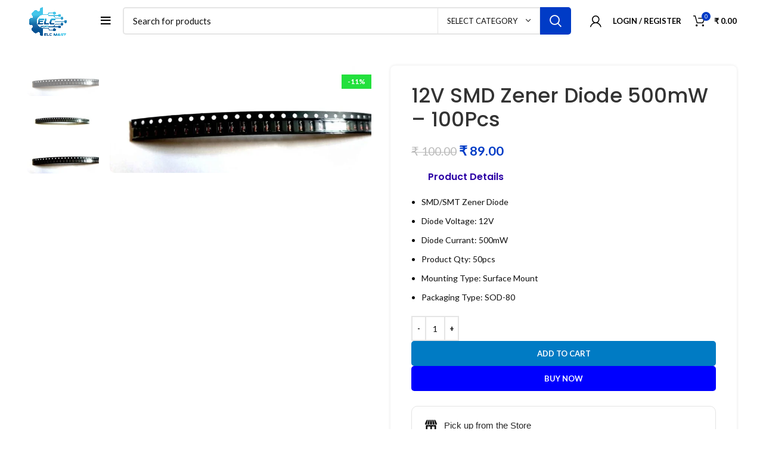

--- FILE ---
content_type: text/html; charset=UTF-8
request_url: https://www.electricallearner.in/product/12v-smd-zener-diode-500mw-50pcs/
body_size: 47630
content:
<!DOCTYPE html>
<html lang="en-US" prefix="og: https://ogp.me/ns#">
<head>
	<meta charset="UTF-8">
	<link rel="profile" href="https://gmpg.org/xfn/11">
	<link rel="pingback" href="https://www.electricallearner.in/xmlrpc.php">
	
	<meta name="google-site-verification" content="yCWn6oEznneLVG2XxamhXf2hQffrX3O3_dcsRpNNUBI" />

			<script>window.MSInputMethodContext && document.documentMode && document.write('<script src="https://www.electricallearner.in/wp-content/themes/woodmart-1/js/libs/ie11CustomProperties.min.js"><\/script>');</script>
		
<!-- Search Engine Optimization by Rank Math - https://rankmath.com/ -->
<title>12V SMD Zener Diode 500mW - 100Pcs &raquo; ELCMART</title>
<meta name="description" content="12v zener diode smd, 12V SMD Zener Diode - 500mW 50pcs, SMD Zener Diode price, 10V smd zener diode circuit."/>
<meta name="robots" content="follow, index, max-snippet:-1, max-video-preview:-1, max-image-preview:large"/>
<link rel="canonical" href="https://www.electricallearner.in/product/12v-smd-zener-diode-500mw-50pcs/" />
<meta property="og:locale" content="en_US" />
<meta property="og:type" content="product" />
<meta property="og:title" content="12V SMD Zener Diode 500mW - 100Pcs &raquo; ELCMART" />
<meta property="og:description" content="12v zener diode smd, 12V SMD Zener Diode - 500mW 50pcs, SMD Zener Diode price, 10V smd zener diode circuit." />
<meta property="og:url" content="https://www.electricallearner.in/product/12v-smd-zener-diode-500mw-50pcs/" />
<meta property="og:site_name" content="Electrical Learner" />
<meta property="og:updated_time" content="2025-10-08T22:42:15+05:30" />
<meta property="og:image" content="https://www.electricallearner.in/wp-content/uploads/2021/12/12V-zener-diode-2-1300x534.jpg" />
<meta property="og:image:secure_url" content="https://www.electricallearner.in/wp-content/uploads/2021/12/12V-zener-diode-2-1300x534.jpg" />
<meta property="og:image:width" content="1300" />
<meta property="og:image:height" content="534" />
<meta property="og:image:alt" content="12V SMD Zener Diode" />
<meta property="og:image:type" content="image/jpeg" />
<meta property="product:price:amount" content="89" />
<meta property="product:price:currency" content="INR" />
<meta property="product:availability" content="instock" />
<meta name="twitter:card" content="summary_large_image" />
<meta name="twitter:title" content="12V SMD Zener Diode 500mW - 100Pcs &raquo; ELCMART" />
<meta name="twitter:description" content="12v zener diode smd, 12V SMD Zener Diode - 500mW 50pcs, SMD Zener Diode price, 10V smd zener diode circuit." />
<meta name="twitter:image" content="https://www.electricallearner.in/wp-content/uploads/2021/12/12V-zener-diode-2-1300x534.jpg" />
<meta name="twitter:label1" content="Price" />
<meta name="twitter:data1" content="&#8377;&nbsp;89.00" />
<meta name="twitter:label2" content="Availability" />
<meta name="twitter:data2" content="In stock" />
<script type="application/ld+json" class="rank-math-schema">{"@context":"https://schema.org","@graph":[{"@type":"Place","@id":"https://www.electricallearner.in/#place","geo":{"@type":"GeoCoordinates","latitude":"24.0687891","longitude":"91.6014097"},"hasMap":"https://www.google.com/maps/search/?api=1&amp;query=24.0687891,91.6014097,19","address":{"@type":"PostalAddress","streetAddress":"Shop-2, Kalibari Road, Khowai","addressLocality":"Khowai","addressRegion":"Tripura","postalCode":"799202","addressCountry":"India"}},{"@type":"Organization","@id":"https://www.electricallearner.in/#organization","name":"Debnath Electronic","url":"https://www.electricallearner.in","sameAs":["https://www.facebook.com/pages/category/Education/Electrical-Learner-100383865327558/","https://www.youtube.com/channel/UC_vRg71M0d1O5RiFVBuV7hQ"],"email":"info@electricallearner.in","address":{"@type":"PostalAddress","streetAddress":"Shop-2, Kalibari Road, Khowai","addressLocality":"Khowai","addressRegion":"Tripura","postalCode":"799202","addressCountry":"India"},"logo":{"@type":"ImageObject","@id":"https://www.electricallearner.in/#logo","url":"https://www.electricallearner.in/wp-content/uploads/2022/07/png_20220720_125832_00001.png","contentUrl":"https://www.electricallearner.in/wp-content/uploads/2022/07/png_20220720_125832_00001.png","caption":"Electrical Learner","inLanguage":"en-US","width":"512","height":"512"},"contactPoint":[{"@type":"ContactPoint","telephone":"+91-6362058687","contactType":"sales"}],"location":{"@id":"https://www.electricallearner.in/#place"}},{"@type":"WebSite","@id":"https://www.electricallearner.in/#website","url":"https://www.electricallearner.in","name":"Electrical Learner","alternateName":"Debnath Electronic","publisher":{"@id":"https://www.electricallearner.in/#organization"},"inLanguage":"en-US"},{"@type":"ImageObject","@id":"https://www.electricallearner.in/wp-content/uploads/2021/12/12V-zener-diode-2-scaled.jpg","url":"https://www.electricallearner.in/wp-content/uploads/2021/12/12V-zener-diode-2-scaled.jpg","width":"2048","height":"841","inLanguage":"en-US"},{"@type":"BreadcrumbList","@id":"https://www.electricallearner.in/product/12v-smd-zener-diode-500mw-50pcs/#breadcrumb","itemListElement":[{"@type":"ListItem","position":"1","item":{"@id":"https://www.electricallearner.in","name":"Home"}},{"@type":"ListItem","position":"2","item":{"@id":"https://www.electricallearner.in/product/12v-smd-zener-diode-500mw-50pcs/","name":"12V SMD Zener Diode 500mW &#8211; 100Pcs"}}]},{"@type":"ItemPage","@id":"https://www.electricallearner.in/product/12v-smd-zener-diode-500mw-50pcs/#webpage","url":"https://www.electricallearner.in/product/12v-smd-zener-diode-500mw-50pcs/","name":"12V SMD Zener Diode 500mW - 100Pcs &raquo; ELCMART","datePublished":"2021-12-12T13:20:15+05:30","dateModified":"2025-10-08T22:42:15+05:30","isPartOf":{"@id":"https://www.electricallearner.in/#website"},"primaryImageOfPage":{"@id":"https://www.electricallearner.in/wp-content/uploads/2021/12/12V-zener-diode-2-scaled.jpg"},"inLanguage":"en-US","breadcrumb":{"@id":"https://www.electricallearner.in/product/12v-smd-zener-diode-500mw-50pcs/#breadcrumb"}},{"@type":"Product","name":"12V SMD Zener Diode 500mW - 100Pcs &raquo; ELCMART","description":"12v zener diode smd, 12V SMD Zener Diode - 500mW 50pcs, SMD Zener Diode price, 10V smd zener diode circuit.","category":"Diode","mainEntityOfPage":{"@id":"https://www.electricallearner.in/product/12v-smd-zener-diode-500mw-50pcs/#webpage"},"image":[{"@type":"ImageObject","url":"https://www.electricallearner.in/wp-content/uploads/2021/12/12V-zener-diode-2-scaled.jpg","height":"841","width":"2048"},{"@type":"ImageObject","url":"https://www.electricallearner.in/wp-content/uploads/2021/12/12V-zener-diode--scaled.jpg","height":"833","width":"2048"},{"@type":"ImageObject","url":"https://www.electricallearner.in/wp-content/uploads/2021/12/12V-zener-diode-2-scaled.jpg","height":"841","width":"2048"}],"offers":{"@type":"Offer","price":"89.00","priceCurrency":"INR","priceValidUntil":"2027-12-31","availability":"http://schema.org/InStock","itemCondition":"NewCondition","url":"https://www.electricallearner.in/product/12v-smd-zener-diode-500mw-50pcs/","seller":{"@type":"Organization","@id":"https://www.electricallearner.in/","name":"Electrical Learner","url":"https://www.electricallearner.in","logo":"https://www.electricallearner.in/wp-content/uploads/2022/07/png_20220720_125832_00001.png"},"priceSpecification":{"price":"89","priceCurrency":"INR","valueAddedTaxIncluded":"false"}},"@id":"https://www.electricallearner.in/product/12v-smd-zener-diode-500mw-50pcs/#richSnippet"}]}</script>
<!-- /Rank Math WordPress SEO plugin -->

<link rel='dns-prefetch' href='//www.google.com' />
<link rel='dns-prefetch' href='//fonts.googleapis.com' />
<link rel="alternate" type="application/rss+xml" title="ELCMART &raquo; Feed" href="https://www.electricallearner.in/feed/" />
<link rel="alternate" type="application/rss+xml" title="ELCMART &raquo; Comments Feed" href="https://www.electricallearner.in/comments/feed/" />
<link rel="alternate" type="application/rss+xml" title="ELCMART &raquo; 12V SMD Zener Diode 500mW &#8211; 100Pcs Comments Feed" href="https://www.electricallearner.in/product/12v-smd-zener-diode-500mw-50pcs/feed/" />
<link rel="alternate" title="oEmbed (JSON)" type="application/json+oembed" href="https://www.electricallearner.in/wp-json/oembed/1.0/embed?url=https%3A%2F%2Fwww.electricallearner.in%2Fproduct%2F12v-smd-zener-diode-500mw-50pcs%2F" />
<link rel="alternate" title="oEmbed (XML)" type="text/xml+oembed" href="https://www.electricallearner.in/wp-json/oembed/1.0/embed?url=https%3A%2F%2Fwww.electricallearner.in%2Fproduct%2F12v-smd-zener-diode-500mw-50pcs%2F&#038;format=xml" />
<style id='wp-img-auto-sizes-contain-inline-css' type='text/css'>
img:is([sizes=auto i],[sizes^="auto," i]){contain-intrinsic-size:3000px 1500px}
/*# sourceURL=wp-img-auto-sizes-contain-inline-css */
</style>
<style id='wp-block-library-inline-css' type='text/css'>
:root{--wp-block-synced-color:#7a00df;--wp-block-synced-color--rgb:122,0,223;--wp-bound-block-color:var(--wp-block-synced-color);--wp-editor-canvas-background:#ddd;--wp-admin-theme-color:#007cba;--wp-admin-theme-color--rgb:0,124,186;--wp-admin-theme-color-darker-10:#006ba1;--wp-admin-theme-color-darker-10--rgb:0,107,160.5;--wp-admin-theme-color-darker-20:#005a87;--wp-admin-theme-color-darker-20--rgb:0,90,135;--wp-admin-border-width-focus:2px}@media (min-resolution:192dpi){:root{--wp-admin-border-width-focus:1.5px}}.wp-element-button{cursor:pointer}:root .has-very-light-gray-background-color{background-color:#eee}:root .has-very-dark-gray-background-color{background-color:#313131}:root .has-very-light-gray-color{color:#eee}:root .has-very-dark-gray-color{color:#313131}:root .has-vivid-green-cyan-to-vivid-cyan-blue-gradient-background{background:linear-gradient(135deg,#00d084,#0693e3)}:root .has-purple-crush-gradient-background{background:linear-gradient(135deg,#34e2e4,#4721fb 50%,#ab1dfe)}:root .has-hazy-dawn-gradient-background{background:linear-gradient(135deg,#faaca8,#dad0ec)}:root .has-subdued-olive-gradient-background{background:linear-gradient(135deg,#fafae1,#67a671)}:root .has-atomic-cream-gradient-background{background:linear-gradient(135deg,#fdd79a,#004a59)}:root .has-nightshade-gradient-background{background:linear-gradient(135deg,#330968,#31cdcf)}:root .has-midnight-gradient-background{background:linear-gradient(135deg,#020381,#2874fc)}:root{--wp--preset--font-size--normal:16px;--wp--preset--font-size--huge:42px}.has-regular-font-size{font-size:1em}.has-larger-font-size{font-size:2.625em}.has-normal-font-size{font-size:var(--wp--preset--font-size--normal)}.has-huge-font-size{font-size:var(--wp--preset--font-size--huge)}.has-text-align-center{text-align:center}.has-text-align-left{text-align:left}.has-text-align-right{text-align:right}.has-fit-text{white-space:nowrap!important}#end-resizable-editor-section{display:none}.aligncenter{clear:both}.items-justified-left{justify-content:flex-start}.items-justified-center{justify-content:center}.items-justified-right{justify-content:flex-end}.items-justified-space-between{justify-content:space-between}.screen-reader-text{border:0;clip-path:inset(50%);height:1px;margin:-1px;overflow:hidden;padding:0;position:absolute;width:1px;word-wrap:normal!important}.screen-reader-text:focus{background-color:#ddd;clip-path:none;color:#444;display:block;font-size:1em;height:auto;left:5px;line-height:normal;padding:15px 23px 14px;text-decoration:none;top:5px;width:auto;z-index:100000}html :where(.has-border-color){border-style:solid}html :where([style*=border-top-color]){border-top-style:solid}html :where([style*=border-right-color]){border-right-style:solid}html :where([style*=border-bottom-color]){border-bottom-style:solid}html :where([style*=border-left-color]){border-left-style:solid}html :where([style*=border-width]){border-style:solid}html :where([style*=border-top-width]){border-top-style:solid}html :where([style*=border-right-width]){border-right-style:solid}html :where([style*=border-bottom-width]){border-bottom-style:solid}html :where([style*=border-left-width]){border-left-style:solid}html :where(img[class*=wp-image-]){height:auto;max-width:100%}:where(figure){margin:0 0 1em}html :where(.is-position-sticky){--wp-admin--admin-bar--position-offset:var(--wp-admin--admin-bar--height,0px)}@media screen and (max-width:600px){html :where(.is-position-sticky){--wp-admin--admin-bar--position-offset:0px}}

/*# sourceURL=wp-block-library-inline-css */
</style><style id='global-styles-inline-css' type='text/css'>
:root{--wp--preset--aspect-ratio--square: 1;--wp--preset--aspect-ratio--4-3: 4/3;--wp--preset--aspect-ratio--3-4: 3/4;--wp--preset--aspect-ratio--3-2: 3/2;--wp--preset--aspect-ratio--2-3: 2/3;--wp--preset--aspect-ratio--16-9: 16/9;--wp--preset--aspect-ratio--9-16: 9/16;--wp--preset--color--black: #000000;--wp--preset--color--cyan-bluish-gray: #abb8c3;--wp--preset--color--white: #ffffff;--wp--preset--color--pale-pink: #f78da7;--wp--preset--color--vivid-red: #cf2e2e;--wp--preset--color--luminous-vivid-orange: #ff6900;--wp--preset--color--luminous-vivid-amber: #fcb900;--wp--preset--color--light-green-cyan: #7bdcb5;--wp--preset--color--vivid-green-cyan: #00d084;--wp--preset--color--pale-cyan-blue: #8ed1fc;--wp--preset--color--vivid-cyan-blue: #0693e3;--wp--preset--color--vivid-purple: #9b51e0;--wp--preset--gradient--vivid-cyan-blue-to-vivid-purple: linear-gradient(135deg,rgb(6,147,227) 0%,rgb(155,81,224) 100%);--wp--preset--gradient--light-green-cyan-to-vivid-green-cyan: linear-gradient(135deg,rgb(122,220,180) 0%,rgb(0,208,130) 100%);--wp--preset--gradient--luminous-vivid-amber-to-luminous-vivid-orange: linear-gradient(135deg,rgb(252,185,0) 0%,rgb(255,105,0) 100%);--wp--preset--gradient--luminous-vivid-orange-to-vivid-red: linear-gradient(135deg,rgb(255,105,0) 0%,rgb(207,46,46) 100%);--wp--preset--gradient--very-light-gray-to-cyan-bluish-gray: linear-gradient(135deg,rgb(238,238,238) 0%,rgb(169,184,195) 100%);--wp--preset--gradient--cool-to-warm-spectrum: linear-gradient(135deg,rgb(74,234,220) 0%,rgb(151,120,209) 20%,rgb(207,42,186) 40%,rgb(238,44,130) 60%,rgb(251,105,98) 80%,rgb(254,248,76) 100%);--wp--preset--gradient--blush-light-purple: linear-gradient(135deg,rgb(255,206,236) 0%,rgb(152,150,240) 100%);--wp--preset--gradient--blush-bordeaux: linear-gradient(135deg,rgb(254,205,165) 0%,rgb(254,45,45) 50%,rgb(107,0,62) 100%);--wp--preset--gradient--luminous-dusk: linear-gradient(135deg,rgb(255,203,112) 0%,rgb(199,81,192) 50%,rgb(65,88,208) 100%);--wp--preset--gradient--pale-ocean: linear-gradient(135deg,rgb(255,245,203) 0%,rgb(182,227,212) 50%,rgb(51,167,181) 100%);--wp--preset--gradient--electric-grass: linear-gradient(135deg,rgb(202,248,128) 0%,rgb(113,206,126) 100%);--wp--preset--gradient--midnight: linear-gradient(135deg,rgb(2,3,129) 0%,rgb(40,116,252) 100%);--wp--preset--font-size--small: 13px;--wp--preset--font-size--medium: 20px;--wp--preset--font-size--large: 36px;--wp--preset--font-size--x-large: 42px;--wp--preset--spacing--20: 0.44rem;--wp--preset--spacing--30: 0.67rem;--wp--preset--spacing--40: 1rem;--wp--preset--spacing--50: 1.5rem;--wp--preset--spacing--60: 2.25rem;--wp--preset--spacing--70: 3.38rem;--wp--preset--spacing--80: 5.06rem;--wp--preset--shadow--natural: 6px 6px 9px rgba(0, 0, 0, 0.2);--wp--preset--shadow--deep: 12px 12px 50px rgba(0, 0, 0, 0.4);--wp--preset--shadow--sharp: 6px 6px 0px rgba(0, 0, 0, 0.2);--wp--preset--shadow--outlined: 6px 6px 0px -3px rgb(255, 255, 255), 6px 6px rgb(0, 0, 0);--wp--preset--shadow--crisp: 6px 6px 0px rgb(0, 0, 0);}:where(.is-layout-flex){gap: 0.5em;}:where(.is-layout-grid){gap: 0.5em;}body .is-layout-flex{display: flex;}.is-layout-flex{flex-wrap: wrap;align-items: center;}.is-layout-flex > :is(*, div){margin: 0;}body .is-layout-grid{display: grid;}.is-layout-grid > :is(*, div){margin: 0;}:where(.wp-block-columns.is-layout-flex){gap: 2em;}:where(.wp-block-columns.is-layout-grid){gap: 2em;}:where(.wp-block-post-template.is-layout-flex){gap: 1.25em;}:where(.wp-block-post-template.is-layout-grid){gap: 1.25em;}.has-black-color{color: var(--wp--preset--color--black) !important;}.has-cyan-bluish-gray-color{color: var(--wp--preset--color--cyan-bluish-gray) !important;}.has-white-color{color: var(--wp--preset--color--white) !important;}.has-pale-pink-color{color: var(--wp--preset--color--pale-pink) !important;}.has-vivid-red-color{color: var(--wp--preset--color--vivid-red) !important;}.has-luminous-vivid-orange-color{color: var(--wp--preset--color--luminous-vivid-orange) !important;}.has-luminous-vivid-amber-color{color: var(--wp--preset--color--luminous-vivid-amber) !important;}.has-light-green-cyan-color{color: var(--wp--preset--color--light-green-cyan) !important;}.has-vivid-green-cyan-color{color: var(--wp--preset--color--vivid-green-cyan) !important;}.has-pale-cyan-blue-color{color: var(--wp--preset--color--pale-cyan-blue) !important;}.has-vivid-cyan-blue-color{color: var(--wp--preset--color--vivid-cyan-blue) !important;}.has-vivid-purple-color{color: var(--wp--preset--color--vivid-purple) !important;}.has-black-background-color{background-color: var(--wp--preset--color--black) !important;}.has-cyan-bluish-gray-background-color{background-color: var(--wp--preset--color--cyan-bluish-gray) !important;}.has-white-background-color{background-color: var(--wp--preset--color--white) !important;}.has-pale-pink-background-color{background-color: var(--wp--preset--color--pale-pink) !important;}.has-vivid-red-background-color{background-color: var(--wp--preset--color--vivid-red) !important;}.has-luminous-vivid-orange-background-color{background-color: var(--wp--preset--color--luminous-vivid-orange) !important;}.has-luminous-vivid-amber-background-color{background-color: var(--wp--preset--color--luminous-vivid-amber) !important;}.has-light-green-cyan-background-color{background-color: var(--wp--preset--color--light-green-cyan) !important;}.has-vivid-green-cyan-background-color{background-color: var(--wp--preset--color--vivid-green-cyan) !important;}.has-pale-cyan-blue-background-color{background-color: var(--wp--preset--color--pale-cyan-blue) !important;}.has-vivid-cyan-blue-background-color{background-color: var(--wp--preset--color--vivid-cyan-blue) !important;}.has-vivid-purple-background-color{background-color: var(--wp--preset--color--vivid-purple) !important;}.has-black-border-color{border-color: var(--wp--preset--color--black) !important;}.has-cyan-bluish-gray-border-color{border-color: var(--wp--preset--color--cyan-bluish-gray) !important;}.has-white-border-color{border-color: var(--wp--preset--color--white) !important;}.has-pale-pink-border-color{border-color: var(--wp--preset--color--pale-pink) !important;}.has-vivid-red-border-color{border-color: var(--wp--preset--color--vivid-red) !important;}.has-luminous-vivid-orange-border-color{border-color: var(--wp--preset--color--luminous-vivid-orange) !important;}.has-luminous-vivid-amber-border-color{border-color: var(--wp--preset--color--luminous-vivid-amber) !important;}.has-light-green-cyan-border-color{border-color: var(--wp--preset--color--light-green-cyan) !important;}.has-vivid-green-cyan-border-color{border-color: var(--wp--preset--color--vivid-green-cyan) !important;}.has-pale-cyan-blue-border-color{border-color: var(--wp--preset--color--pale-cyan-blue) !important;}.has-vivid-cyan-blue-border-color{border-color: var(--wp--preset--color--vivid-cyan-blue) !important;}.has-vivid-purple-border-color{border-color: var(--wp--preset--color--vivid-purple) !important;}.has-vivid-cyan-blue-to-vivid-purple-gradient-background{background: var(--wp--preset--gradient--vivid-cyan-blue-to-vivid-purple) !important;}.has-light-green-cyan-to-vivid-green-cyan-gradient-background{background: var(--wp--preset--gradient--light-green-cyan-to-vivid-green-cyan) !important;}.has-luminous-vivid-amber-to-luminous-vivid-orange-gradient-background{background: var(--wp--preset--gradient--luminous-vivid-amber-to-luminous-vivid-orange) !important;}.has-luminous-vivid-orange-to-vivid-red-gradient-background{background: var(--wp--preset--gradient--luminous-vivid-orange-to-vivid-red) !important;}.has-very-light-gray-to-cyan-bluish-gray-gradient-background{background: var(--wp--preset--gradient--very-light-gray-to-cyan-bluish-gray) !important;}.has-cool-to-warm-spectrum-gradient-background{background: var(--wp--preset--gradient--cool-to-warm-spectrum) !important;}.has-blush-light-purple-gradient-background{background: var(--wp--preset--gradient--blush-light-purple) !important;}.has-blush-bordeaux-gradient-background{background: var(--wp--preset--gradient--blush-bordeaux) !important;}.has-luminous-dusk-gradient-background{background: var(--wp--preset--gradient--luminous-dusk) !important;}.has-pale-ocean-gradient-background{background: var(--wp--preset--gradient--pale-ocean) !important;}.has-electric-grass-gradient-background{background: var(--wp--preset--gradient--electric-grass) !important;}.has-midnight-gradient-background{background: var(--wp--preset--gradient--midnight) !important;}.has-small-font-size{font-size: var(--wp--preset--font-size--small) !important;}.has-medium-font-size{font-size: var(--wp--preset--font-size--medium) !important;}.has-large-font-size{font-size: var(--wp--preset--font-size--large) !important;}.has-x-large-font-size{font-size: var(--wp--preset--font-size--x-large) !important;}
/*# sourceURL=global-styles-inline-css */
</style>

<style id='classic-theme-styles-inline-css' type='text/css'>
/*! This file is auto-generated */
.wp-block-button__link{color:#fff;background-color:#32373c;border-radius:9999px;box-shadow:none;text-decoration:none;padding:calc(.667em + 2px) calc(1.333em + 2px);font-size:1.125em}.wp-block-file__button{background:#32373c;color:#fff;text-decoration:none}
/*# sourceURL=/wp-includes/css/classic-themes.min.css */
</style>
<style id='woocommerce-inline-inline-css' type='text/css'>
.woocommerce form .form-row .required { visibility: visible; }
/*# sourceURL=woocommerce-inline-inline-css */
</style>
<link rel='stylesheet' id='wpo_min-header-0-css' href='https://www.electricallearner.in/wp-content/cache/wpo-minify/1768678282/assets/wpo-minify-header-f58610c1.min.css' type='text/css' media='all' />
<script type="text/javascript" src="https://www.electricallearner.in/wp-content/cache/wpo-minify/1768678282/assets/wpo-minify-header-7bfe0e51.min.js" id="wpo_min-header-0-js"></script>
<script type="text/javascript" src="https://www.electricallearner.in/wp-content/cache/wpo-minify/1768678282/assets/wpo-minify-header-711207c3.min.js" id="wpo_min-header-1-js" defer="defer" data-wp-strategy="defer"></script>
<script type="text/javascript" src="https://www.google.com/recaptcha/api.js?hl=en_US" id="recaptcha-js" defer="defer" data-wp-strategy="defer"></script>
<script type="text/javascript" id="wpo_min-header-3-js-extra">
/* <![CDATA[ */
var wc_add_to_cart_params = {"ajax_url":"/wp-admin/admin-ajax.php","wc_ajax_url":"/?wc-ajax=%%endpoint%%","i18n_view_cart":"View cart","cart_url":"https://www.electricallearner.in/cart-2/","is_cart":"","cart_redirect_after_add":"no"};
var wc_single_product_params = {"i18n_required_rating_text":"Please select a rating","i18n_rating_options":["1 of 5 stars","2 of 5 stars","3 of 5 stars","4 of 5 stars","5 of 5 stars"],"i18n_product_gallery_trigger_text":"View full-screen image gallery","review_rating_required":"yes","flexslider":{"rtl":false,"animation":"slide","smoothHeight":true,"directionNav":false,"controlNav":"thumbnails","slideshow":false,"animationSpeed":500,"animationLoop":false,"allowOneSlide":false},"zoom_enabled":"","zoom_options":[],"photoswipe_enabled":"","photoswipe_options":{"shareEl":false,"closeOnScroll":false,"history":false,"hideAnimationDuration":0,"showAnimationDuration":0},"flexslider_enabled":""};
var woocommerce_params = {"ajax_url":"/wp-admin/admin-ajax.php","wc_ajax_url":"/?wc-ajax=%%endpoint%%","i18n_password_show":"Show password","i18n_password_hide":"Hide password"};
//# sourceURL=wpo_min-header-3-js-extra
/* ]]> */
</script>
<script type="text/javascript" src="https://www.electricallearner.in/wp-content/cache/wpo-minify/1768678282/assets/wpo-minify-header-9d2649e4.min.js" id="wpo_min-header-3-js" defer="defer" data-wp-strategy="defer"></script>
<script type="text/javascript" id="wpo_min-header-4-js-extra">
/* <![CDATA[ */
var wc_add_to_cart_params = {"ajax_url":"/wp-admin/admin-ajax.php","wc_ajax_url":"/?wc-ajax=%%endpoint%%","i18n_view_cart":"View cart","cart_url":"https://www.electricallearner.in/cart-2/","is_cart":"","cart_redirect_after_add":"no"};
//# sourceURL=wpo_min-header-4-js-extra
/* ]]> */
</script>
<script type="text/javascript" src="https://www.electricallearner.in/wp-content/cache/wpo-minify/1768678282/assets/wpo-minify-header-71801d8f.min.js" id="wpo_min-header-4-js"></script>
<script></script><link rel="https://api.w.org/" href="https://www.electricallearner.in/wp-json/" /><link rel="alternate" title="JSON" type="application/json" href="https://www.electricallearner.in/wp-json/wp/v2/product/7522" /><link rel="EditURI" type="application/rsd+xml" title="RSD" href="https://www.electricallearner.in/xmlrpc.php?rsd" />
<meta name="generator" content="WordPress 6.9" />
<link rel='shortlink' href='https://www.electricallearner.in/?p=7522' />
<!-- Google site verification - Google for WooCommerce -->
<meta name="google-site-verification" content="8B725wyKwk1DgkdBB1xaoplGZpMtltnu-7zHVD_9mZA" />
<meta name="theme-color" content="rgb(0,160,234)">					<meta name="viewport" content="width=device-width, initial-scale=1.0, maximum-scale=1.0, user-scalable=no">
										<noscript><style>.woocommerce-product-gallery{ opacity: 1 !important; }</style></noscript>
	<style type="text/css">.recentcomments a{display:inline !important;padding:0 !important;margin:0 !important;}</style><meta name="generator" content="Powered by WPBakery Page Builder - drag and drop page builder for WordPress."/>
<link rel="icon" href="https://www.electricallearner.in/wp-content/uploads/2025/04/cropped-elc-mart-min-scaled-1-32x32.jpg" sizes="32x32" />
<link rel="icon" href="https://www.electricallearner.in/wp-content/uploads/2025/04/cropped-elc-mart-min-scaled-1-192x192.jpg" sizes="192x192" />
<link rel="apple-touch-icon" href="https://www.electricallearner.in/wp-content/uploads/2025/04/cropped-elc-mart-min-scaled-1-180x180.jpg" />
<meta name="msapplication-TileImage" content="https://www.electricallearner.in/wp-content/uploads/2025/04/cropped-elc-mart-min-scaled-1-270x270.jpg" />
<style>
		
		</style><noscript><style> .wpb_animate_when_almost_visible { opacity: 1; }</style></noscript>
		<!-- Global site tag (gtag.js) - Google Ads: AW-11111298394 - Google for WooCommerce -->
		<script async src="https://www.googletagmanager.com/gtag/js?id=AW-11111298394"></script>
		<script>
			window.dataLayer = window.dataLayer || [];
			function gtag() { dataLayer.push(arguments); }
			gtag( 'consent', 'default', {
				analytics_storage: 'denied',
				ad_storage: 'denied',
				ad_user_data: 'denied',
				ad_personalization: 'denied',
				region: ['AT', 'BE', 'BG', 'HR', 'CY', 'CZ', 'DK', 'EE', 'FI', 'FR', 'DE', 'GR', 'HU', 'IS', 'IE', 'IT', 'LV', 'LI', 'LT', 'LU', 'MT', 'NL', 'NO', 'PL', 'PT', 'RO', 'SK', 'SI', 'ES', 'SE', 'GB', 'CH'],
				wait_for_update: 500,
			} );
			gtag('js', new Date());
			gtag('set', 'developer_id.dOGY3NW', true);
			gtag("config", "AW-11111298394", { "groups": "GLA", "send_page_view": false });		</script>

		<style id='woodmart-inline-css-inline-css' type='text/css'>
#wd-63f9d173db5cf .list-icon {color: #333333;}
#wd-655fb0bc65a72 .list-icon {color: #333333;}
#wd-63f9d180ba2b3 .list-icon {color: #333333;}
#wd-63f9d2912e215 .list-icon {color: #333333;}
#wd-63f9d30511c5e .list-icon {color: #333333;}
#wd-6514123bb1188 .list-icon {color: #333333;}
/*# sourceURL=woodmart-inline-css-inline-css */
</style>
<link rel='stylesheet' id='wpo_min-footer-0-css' href='https://www.electricallearner.in/wp-content/cache/wpo-minify/1768678282/assets/wpo-minify-footer-b23024c1.min.css' type='text/css' media='all' />
</head>

<body class="wp-singular product-template-default single single-product postid-7522 wp-theme-woodmart-1 wp-child-theme-woodmart-1-child theme-woodmart-1 woocommerce woocommerce-page woocommerce-no-js wrapper-full-width  form-style-semi-rounded  form-border-width-2 woodmart-product-design-default woodmart-archive-shop offcanvas-sidebar-tablet sticky-toolbar-on wpb-js-composer js-comp-ver-8.7 vc_responsive">
			<script type="text/javascript" id="wd-flicker-fix">// Flicker fix.</script><script type="text/javascript">
/* <![CDATA[ */
gtag("event", "page_view", {send_to: "GLA"});
/* ]]> */
</script>
	
	
	<div class="website-wrapper">
									<header class="whb-header whb-header_409317 whb-sticky-shadow whb-scroll-stick whb-sticky-real">
					<div class="whb-main-header">
	
<div class="whb-row whb-general-header whb-not-sticky-row whb-with-bg whb-without-border whb-color-light whb-flex-flex-middle">
	<div class="container">
		<div class="whb-flex-row whb-general-header-inner">
			<div class="whb-column whb-col-left whb-visible-lg">
	<div class="site-logo wd-switch-logo">
	<a href="https://www.electricallearner.in/" class="wd-logo wd-main-logo woodmart-logo woodmart-main-logo" rel="home">
		<img src="https://www.electricallearner.in/wp-content/uploads/2025/04/elc-mart--scaled-e1745350631568.png" alt="ELCMART" style="max-width: 233px;" />	</a>
					<a href="https://www.electricallearner.in/" class="wd-logo wd-sticky-logo" rel="home">
			<img src="https://www.electricallearner.in/wp-content/uploads/2025/04/elc-mart--scaled-e1745350631568.png" alt="ELCMART" style="max-width: 150px;" />		</a>
	</div>
<div class="whb-space-element " style="width:31px;"></div><div class="wd-tools-element wd-header-mobile-nav wd-style-icon wd-design-1 woodmart-burger-icon">
	<a href="#" rel="nofollow" aria-label="Open mobile menu">
		<span class="wd-tools-icon woodmart-burger">
					</span>
	
		<span class="wd-tools-text">Menu</span>
	</a>
</div><!--END wd-header-mobile-nav--></div>
<div class="whb-column whb-col-center whb-visible-lg">
				<div class="wd-search-form wd-header-search-form wd-display-form whb-68hyp3w0sg2ehv8ih1ml woodmart-search-form">
				
				
				<form role="search" method="get" class="searchform  wd-with-cat has-categories-dropdown wd-style-with-bg search-style-with-bg woodmart-ajax-search" action="https://www.electricallearner.in/"  data-thumbnail="1" data-price="1" data-post_type="product" data-count="20" data-sku="0" data-symbols_count="3">
					<input type="text" class="s" placeholder="Search for products" value="" name="s" aria-label="Search" title="Search for products" required/>
					<input type="hidden" name="post_type" value="product">
								<div class="wd-search-cat wd-scroll search-by-category">
				<input type="hidden" name="product_cat" value="0">
				<a href="#" rel="nofollow" data-val="0">
					<span>
						Select category					</span>
				</a>
				<div class="wd-dropdown wd-dropdown-search-cat wd-dropdown-menu wd-scroll-content wd-design-default list-wrapper">
					<ul class="wd-sub-menu sub-menu">
						<li style="display:none;"><a href="#" data-val="0">Select category</a></li>
							<li class="cat-item cat-item-4544"><a class="pf-value" href="https://www.electricallearner.in/product-category/adapter/" data-val="adapter" data-title="Adapter" >Adapter</a>
</li>
	<li class="cat-item cat-item-4494"><a class="pf-value" href="https://www.electricallearner.in/product-category/amplifier-parts/" data-val="amplifier-parts" data-title="Amplifier Parts" >Amplifier Parts</a>
</li>
	<li class="cat-item cat-item-4914"><a class="pf-value" href="https://www.electricallearner.in/product-category/arduino-sensor/" data-val="arduino-sensor" data-title="Arduino Sensor" >Arduino Sensor</a>
</li>
	<li class="cat-item cat-item-253"><a class="pf-value" href="https://www.electricallearner.in/product-category/basic-component/" data-val="basic-component" data-title="Basic Component" >Basic Component</a>
</li>
	<li class="cat-item cat-item-5156"><a class="pf-value" href="https://www.electricallearner.in/product-category/battery/" data-val="battery" data-title="Battery" >Battery</a>
</li>
	<li class="cat-item cat-item-262"><a class="pf-value" href="https://www.electricallearner.in/product-category/capacitor/" data-val="capacitor" data-title="Capacitor" >Capacitor</a>
</li>
	<li class="cat-item cat-item-2072"><a class="pf-value" href="https://www.electricallearner.in/product-category/connectors/" data-val="connectors" data-title="Connector&#039;s" >Connector&#039;s</a>
</li>
	<li class="cat-item cat-item-4091"><a class="pf-value" href="https://www.electricallearner.in/product-category/dc-fan/" data-val="dc-fan" data-title="DC Fan" >DC Fan</a>
</li>
	<li class="cat-item cat-item-269"><a class="pf-value" href="https://www.electricallearner.in/product-category/luminous-inverter-diagram/" data-val="luminous-inverter-diagram" data-title="Diagram" >Diagram</a>
</li>
	<li class="cat-item cat-item-4119"><a class="pf-value" href="https://www.electricallearner.in/product-category/digital-meter/" data-val="digital-meter" data-title="Digital Meter" >Digital Meter</a>
</li>
	<li class="cat-item cat-item-255"><a class="pf-value" href="https://www.electricallearner.in/product-category/diode-rectifier/" data-val="diode-rectifier" data-title="Diode" >Diode</a>
</li>
	<li class="cat-item cat-item-4773"><a class="pf-value" href="https://www.electricallearner.in/product-category/drill-machine/" data-val="drill-machine" data-title="Drill Machine Parts" >Drill Machine Parts</a>
</li>
	<li class="cat-item cat-item-1302"><a class="pf-value" href="https://www.electricallearner.in/product-category/driver-card/" data-val="driver-card" data-title="Driver Card" >Driver Card</a>
</li>
	<li class="cat-item cat-item-1010"><a class="pf-value" href="https://www.electricallearner.in/product-category/inverter-control-card/" data-val="inverter-control-card" data-title="DSP Card" >DSP Card</a>
</li>
	<li class="cat-item cat-item-4565"><a class="pf-value" href="https://www.electricallearner.in/product-category/dth-parts/" data-val="dth-parts" data-title="DTH parts" >DTH parts</a>
</li>
	<li class="cat-item cat-item-4590"><a class="pf-value" href="https://www.electricallearner.in/product-category/e-rickshaw-parts/" data-val="e-rickshaw-parts" data-title="E-Rickshaw Parts" >E-Rickshaw Parts</a>
</li>
	<li class="cat-item cat-item-4711"><a class="pf-value" href="https://www.electricallearner.in/product-category/fan-cooler-parts/" data-val="fan-cooler-parts" data-title="Fan &amp; Cooler Parts" >Fan &amp; Cooler Parts</a>
</li>
	<li class="cat-item cat-item-1259"><a class="pf-value" href="https://www.electricallearner.in/product-category/fuse-holder/" data-val="fuse-holder" data-title="Fuse &amp; Holder" >Fuse &amp; Holder</a>
</li>
	<li class="cat-item cat-item-5187"><a class="pf-value" href="https://www.electricallearner.in/product-category/heater-parts/" data-val="heater-parts" data-title="Heater Parts" >Heater Parts</a>
</li>
	<li class="cat-item cat-item-1876"><a class="pf-value" href="https://www.electricallearner.in/product-category/ic-base-burg-strip/" data-val="ic-base-burg-strip" data-title="IC Base &amp; Burg Strip" >IC Base &amp; Burg Strip</a>
</li>
	<li class="cat-item cat-item-258"><a class="pf-value" href="https://www.electricallearner.in/product-category/ics/" data-val="ics" data-title="ICs" >ICs</a>
</li>
	<li class="cat-item cat-item-4356"><a class="pf-value" href="https://www.electricallearner.in/product-category/induction-parts/" data-val="induction-parts" data-title="Induction Parts" >Induction Parts</a>
</li>
	<li class="cat-item cat-item-4435"><a class="pf-value" href="https://www.electricallearner.in/product-category/kettle-iron-parts/" data-val="kettle-iron-parts" data-title="Kettle &amp; Iron Parts" >Kettle &amp; Iron Parts</a>
</li>
	<li class="cat-item cat-item-1912"><a class="pf-value" href="https://www.electricallearner.in/product-category/leds/" data-val="leds" data-title="LED&#039;s" >LED&#039;s</a>
</li>
	<li class="cat-item cat-item-267"><a class="pf-value" href="https://www.electricallearner.in/product-category/luminous-battery/" data-val="luminous-battery" data-title="Luminous Battery" >Luminous Battery</a>
</li>
	<li class="cat-item cat-item-263"><a class="pf-value" href="https://www.electricallearner.in/product-category/luminous-inverter/" data-val="luminous-inverter" data-title="Luminous Inverter" >Luminous Inverter</a>
</li>
	<li class="cat-item cat-item-290"><a class="pf-value" href="https://www.electricallearner.in/product-category/mc4-connectors/" data-val="mc4-connectors" data-title="MC4 Connectors" >MC4 Connectors</a>
</li>
	<li class="cat-item cat-item-1146"><a class="pf-value" href="https://www.electricallearner.in/product-category/micro/" data-val="micro" data-title="Micro IC" >Micro IC</a>
</li>
	<li class="cat-item cat-item-270"><a class="pf-value" href="https://www.electricallearner.in/product-category/microtek-inverter-diagram/" data-val="microtek-inverter-diagram" data-title="Microtek Inverter Diagram" >Microtek Inverter Diagram</a>
</li>
	<li class="cat-item cat-item-4442"><a class="pf-value" href="https://www.electricallearner.in/product-category/mixer-parts/" data-val="mixer-parts" data-title="Mixer Parts" >Mixer Parts</a>
</li>
	<li class="cat-item cat-item-1258"><a class="pf-value" href="https://www.electricallearner.in/product-category/mosfet/" data-val="mosfet" data-title="MOSFET &amp; IGBT" >MOSFET &amp; IGBT</a>
</li>
	<li class="cat-item cat-item-3852"><a class="pf-value" href="https://www.electricallearner.in/product-category/mov-varistors/" data-val="mov-varistors" data-title="MOV ( Varistors )" >MOV ( Varistors )</a>
</li>
	<li class="cat-item cat-item-4371"><a class="pf-value" href="https://www.electricallearner.in/product-category/ntc-thermistor/" data-val="ntc-thermistor" data-title="NTC Thermistor" >NTC Thermistor</a>
</li>
	<li class="cat-item cat-item-555"><a class="pf-value" href="https://www.electricallearner.in/product-category/accessories/" data-val="accessories" data-title="Other Item&#039;s" >Other Item&#039;s</a>
</li>
	<li class="cat-item cat-item-274"><a class="pf-value" href="https://www.electricallearner.in/product-category/luminous-inverter-board/" data-val="luminous-inverter-board" data-title="PCB&#039;s" >PCB&#039;s</a>
</li>
	<li class="cat-item cat-item-4893"><a class="pf-value" href="https://www.electricallearner.in/product-category/power-supply/" data-val="power-supply" data-title="Power Supply" >Power Supply</a>
</li>
	<li class="cat-item cat-item-1166"><a class="pf-value" href="https://www.electricallearner.in/product-category/voltage-regulator-ic/" data-val="voltage-regulator-ic" data-title="Regulator IC" >Regulator IC</a>
</li>
	<li class="cat-item cat-item-254"><a class="pf-value" href="https://www.electricallearner.in/product-category/relay/" data-val="relay" data-title="Relay&#039;s" >Relay&#039;s</a>
</li>
	<li class="cat-item cat-item-257"><a class="pf-value" href="https://www.electricallearner.in/product-category/resistor-potentiometer/" data-val="resistor-potentiometer" data-title="Resistor" >Resistor</a>
</li>
	<li class="cat-item cat-item-4785"><a class="pf-value" href="https://www.electricallearner.in/product-category/rice-cooker-parts/" data-val="rice-cooker-parts" data-title="Rice Cooker Parts" >Rice Cooker Parts</a>
</li>
	<li class="cat-item cat-item-261"><a class="pf-value" href="https://www.electricallearner.in/product-category/soldering-iron/" data-val="soldering-iron" data-title="Soldering Item&#039;s" >Soldering Item&#039;s</a>
</li>
	<li class="cat-item cat-item-4698"><a class="pf-value" href="https://www.electricallearner.in/product-category/stabilizer-parts/" data-val="stabilizer-parts" data-title="Stabilizer Parts" >Stabilizer Parts</a>
</li>
	<li class="cat-item cat-item-1260"><a class="pf-value" href="https://www.electricallearner.in/product-category/switchs/" data-val="switchs" data-title="Switch&#039;s" >Switch&#039;s</a>
</li>
	<li class="cat-item cat-item-2263"><a class="pf-value" href="https://www.electricallearner.in/product-category/tools/" data-val="tools" data-title="Tool&#039;s" >Tool&#039;s</a>
</li>
	<li class="cat-item cat-item-1187"><a class="pf-value" href="https://www.electricallearner.in/product-category/transformer/" data-val="transformer" data-title="Transformer" >Transformer</a>
</li>
	<li class="cat-item cat-item-256"><a class="pf-value" href="https://www.electricallearner.in/product-category/transistor-mosfet/" data-val="transistor-mosfet" data-title="Transistor" >Transistor</a>
</li>
	<li class="cat-item cat-item-3711"><a class="pf-value" href="https://www.electricallearner.in/product-category/welding-machine-parts/" data-val="welding-machine-parts" data-title="Welding Parts" >Welding Parts</a>
</li>
					</ul>
				</div>
			</div>
								<button type="submit" class="searchsubmit">
						<span>
							Search						</span>
											</button>
				</form>

				
				
									<div class="search-results-wrapper">
						<div class="wd-dropdown-results wd-scroll wd-dropdown woodmart-search-results">
							<div class="wd-scroll-content"></div>
						</div>
					</div>
				
				
							</div>
		</div>
<div class="whb-column whb-col-right whb-visible-lg">
	<div class="wd-header-my-account wd-tools-element wd-event-hover  wd-with-username wd-design-6 wd-account-style-icon my-account-with-icon login-side-opener woodmart-header-links woodmart-navigation item-event-hover menu-simple-dropdown">
			<a href="https://www.electricallearner.in/my-account-2/" title="My account">
			<span class="wd-tools-icon">
							</span>
			<span class="wd-tools-text">
				Login / Register			</span>
		</a>

			</div>

<div class="wd-header-cart wd-tools-element wd-design-2 cart-widget-opener woodmart-shopping-cart woodmart-cart-design-2">
	<a href="https://www.electricallearner.in/cart-2/" title="Shopping cart">
		<span class="wd-tools-icon woodmart-cart-icon">
												<span class="wd-cart-number wd-tools-count woodmart-cart-number">0 <span>items</span></span>
							</span>
		<span class="wd-tools-text woodmart-cart-totals">
			
			<span class="subtotal-divider">/</span>
					<span class="wd-cart-subtotal woodmart-cart-subtotal"><span class="woocommerce-Price-amount amount"><bdi><span class="woocommerce-Price-currencySymbol">&#8377;</span>&nbsp;0.00</bdi></span></span>
				</span>
	</a>
	</div>
</div>
<div class="whb-column whb-mobile-left whb-hidden-lg">
	<div class="wd-tools-element wd-header-mobile-nav wd-style-text wd-design-1 woodmart-burger-icon">
	<a href="#" rel="nofollow" aria-label="Open mobile menu">
		<span class="wd-tools-icon woodmart-burger">
					</span>
	
		<span class="wd-tools-text">Menu</span>
	</a>
</div><!--END wd-header-mobile-nav--><div class="site-logo">
	<a href="https://www.electricallearner.in/" class="wd-logo wd-main-logo woodmart-logo woodmart-main-logo" rel="home">
		<img src="https://www.electricallearner.in/wp-content/uploads/2025/04/elc-mart--scaled-e1745350631568.png" alt="ELCMART" style="max-width: 185px;" />	</a>
	</div>
</div>
<div class="whb-column whb-mobile-center whb-hidden-lg whb-empty-column">
	</div>
<div class="whb-column whb-mobile-right whb-hidden-lg">
	
<div class="wd-header-cart wd-tools-element wd-design-1 cart-widget-opener woodmart-shopping-cart woodmart-cart-design-1">
	<a href="https://www.electricallearner.in/cart-2/" title="Shopping cart">
		<span class="wd-tools-icon woodmart-cart-icon">
								</span>
		<span class="wd-tools-text woodmart-cart-totals">
									<span class="wd-cart-number wd-tools-count woodmart-cart-number">0 <span>items</span></span>
					
			<span class="subtotal-divider">/</span>
					<span class="wd-cart-subtotal woodmart-cart-subtotal"><span class="woocommerce-Price-amount amount"><bdi><span class="woocommerce-Price-currencySymbol">&#8377;</span>&nbsp;0.00</bdi></span></span>
				</span>
	</a>
	</div>
</div>
		</div>
	</div>
</div>

<div class="whb-row whb-header-bottom whb-sticky-row whb-without-bg whb-border-fullwidth whb-color-dark whb-flex-flex-middle whb-hidden-desktop">
	<div class="container">
		<div class="whb-flex-row whb-header-bottom-inner">
			<div class="whb-column whb-col-left whb-visible-lg whb-empty-column">
	</div>
<div class="whb-column whb-col-center whb-visible-lg whb-empty-column">
	</div>
<div class="whb-column whb-col-right whb-visible-lg whb-empty-column">
	</div>
<div class="whb-column whb-col-mobile whb-hidden-lg">
				<div class="wd-search-form wd-header-search-form-mobile wd-display-form woodmart-mobile-search-form whb-pn682n8f5t0h5kxvj7no woodmart-search-form">
				
				
				<form role="search" method="get" class="searchform  wd-style-with-bg search-style-with-bg woodmart-ajax-search" action="https://www.electricallearner.in/"  data-thumbnail="1" data-price="1" data-post_type="product" data-count="20" data-sku="0" data-symbols_count="3">
					<input type="text" class="s" placeholder="Search for products" value="" name="s" aria-label="Search" title="Search for products" required/>
					<input type="hidden" name="post_type" value="product">
										<button type="submit" class="searchsubmit">
						<span>
							Search						</span>
											</button>
				</form>

				
				
									<div class="search-results-wrapper">
						<div class="wd-dropdown-results wd-scroll wd-dropdown woodmart-search-results">
							<div class="wd-scroll-content"></div>
						</div>
					</div>
				
				
							</div>
		</div>
		</div>
	</div>
</div>
</div>
				</header>
			
								<div class="main-page-wrapper">
		
		
		<!-- MAIN CONTENT AREA -->
				<div class="container-fluid">
			<div class="row content-layout-wrapper align-items-start">
				
	<div class="site-content shop-content-area col-12 breadcrumbs-location-summary wd-builder-off" role="main">
	
		

<div class="container">
	</div>


<div id="product-7522" class="single-product-page single-product-content product-design-default tabs-location-standard tabs-type-tabs meta-location-hide reviews-location-tabs product-summary-shadow product-no-bg product type-product post-7522 status-publish first instock product_cat-diode-rectifier product_tag-12v-zener-diode-smd has-post-thumbnail sale taxable shipping-taxable purchasable product-type-simple">

	<div class="container">

		<div class="woocommerce-notices-wrapper"></div>
		<div class="row product-image-summary-wrap">
			<div class="product-image-summary col-lg-12 col-12 col-md-12">
				<div class="row product-image-summary-inner">
					<div class="col-lg-6 col-12 col-md-6 product-images" >
						<div class="product-images-inner">
							<div class="woocommerce-product-gallery woocommerce-product-gallery--with-images woocommerce-product-gallery--columns-4 images wd-has-thumb images row align-items-start thumbs-position-left image-action-popup" style="opacity: 0; transition: opacity .25s ease-in-out;">
	
	<div class="col-lg-9 order-lg-last">
		<div class="product-labels labels-rectangular"><span class="onsale product-label">-11%</span></div>
		<figure class="woocommerce-product-gallery__wrapper owl-items-lg-1 owl-items-md-1 owl-items-sm-1 owl-items-xs-1 owl-carousel">
			<div class="product-image-wrap"><figure data-thumb="https://www.electricallearner.in/wp-content/uploads/2021/12/12V-zener-diode-2-scaled-200x82.jpg" class="woocommerce-product-gallery__image"><a data-elementor-open-lightbox="no" href="https://www.electricallearner.in/wp-content/uploads/2021/12/12V-zener-diode-2-scaled.jpg"><img width="700" height="287" src="https://www.electricallearner.in/wp-content/uploads/2021/12/12V-zener-diode-2-scaled-700x287.jpg" class="wp-post-image imagify-no-webp wp-post-image" alt="12V SMD Zener Diode" title="12V zener diode 2" data-caption="" data-src="https://www.electricallearner.in/wp-content/uploads/2021/12/12V-zener-diode-2-scaled.jpg" data-large_image="https://www.electricallearner.in/wp-content/uploads/2021/12/12V-zener-diode-2-scaled.jpg" data-large_image_width="2048" data-large_image_height="841" decoding="async" fetchpriority="high" srcset="https://www.electricallearner.in/wp-content/uploads/2021/12/12V-zener-diode-2-scaled-700x287.jpg 700w, https://www.electricallearner.in/wp-content/uploads/2021/12/12V-zener-diode-2-scaled-430x177.jpg 430w, https://www.electricallearner.in/wp-content/uploads/2021/12/12V-zener-diode-2-scaled-200x82.jpg 200w, https://www.electricallearner.in/wp-content/uploads/2021/12/12V-zener-diode-2-400x164.jpg 400w, https://www.electricallearner.in/wp-content/uploads/2021/12/12V-zener-diode-2-1300x534.jpg 1300w, https://www.electricallearner.in/wp-content/uploads/2021/12/12V-zener-diode-2-768x315.jpg 768w, https://www.electricallearner.in/wp-content/uploads/2021/12/12V-zener-diode-2-1536x631.jpg 1536w, https://www.electricallearner.in/wp-content/uploads/2021/12/12V-zener-diode-2-scaled.jpg 2048w, https://www.electricallearner.in/wp-content/uploads/2021/12/12V-zener-diode-2-860x353.jpg 860w, https://www.electricallearner.in/wp-content/uploads/2021/12/12V-zener-diode-2-24x10.jpg 24w, https://www.electricallearner.in/wp-content/uploads/2021/12/12V-zener-diode-2-36x15.jpg 36w, https://www.electricallearner.in/wp-content/uploads/2021/12/12V-zener-diode-2-48x20.jpg 48w, https://www.electricallearner.in/wp-content/uploads/2021/12/12V-zener-diode-2-scaled-150x62.jpg 150w" sizes="(max-width: 700px) 100vw, 700px"></a></figure></div>
			<div class="product-image-wrap"><figure data-thumb="https://www.electricallearner.in/wp-content/uploads/2021/12/12V-zener-diode--scaled-200x81.jpg" class="woocommerce-product-gallery__image"><a data-elementor-open-lightbox="no" href="https://www.electricallearner.in/wp-content/uploads/2021/12/12V-zener-diode--scaled.jpg"><img width="700" height="285" src="https://www.electricallearner.in/wp-content/uploads/2021/12/12V-zener-diode--scaled-700x285.jpg" class=" imagify-no-webp" alt="12V SMD Zener Diode" title="12V zener diode" data-caption="" data-src="https://www.electricallearner.in/wp-content/uploads/2021/12/12V-zener-diode--scaled.jpg" data-large_image="https://www.electricallearner.in/wp-content/uploads/2021/12/12V-zener-diode--scaled.jpg" data-large_image_width="2048" data-large_image_height="833" decoding="async" srcset="https://www.electricallearner.in/wp-content/uploads/2021/12/12V-zener-diode--scaled-700x285.jpg 700w, https://www.electricallearner.in/wp-content/uploads/2021/12/12V-zener-diode--scaled-430x175.jpg 430w, https://www.electricallearner.in/wp-content/uploads/2021/12/12V-zener-diode--scaled-200x81.jpg 200w, https://www.electricallearner.in/wp-content/uploads/2021/12/12V-zener-diode--400x163.jpg 400w, https://www.electricallearner.in/wp-content/uploads/2021/12/12V-zener-diode--1300x529.jpg 1300w, https://www.electricallearner.in/wp-content/uploads/2021/12/12V-zener-diode--768x312.jpg 768w, https://www.electricallearner.in/wp-content/uploads/2021/12/12V-zener-diode--1536x625.jpg 1536w, https://www.electricallearner.in/wp-content/uploads/2021/12/12V-zener-diode--scaled.jpg 2048w, https://www.electricallearner.in/wp-content/uploads/2021/12/12V-zener-diode--860x350.jpg 860w, https://www.electricallearner.in/wp-content/uploads/2021/12/12V-zener-diode--24x10.jpg 24w, https://www.electricallearner.in/wp-content/uploads/2021/12/12V-zener-diode--36x15.jpg 36w, https://www.electricallearner.in/wp-content/uploads/2021/12/12V-zener-diode--48x20.jpg 48w, https://www.electricallearner.in/wp-content/uploads/2021/12/12V-zener-diode--scaled-150x61.jpg 150w" sizes="(max-width: 700px) 100vw, 700px"></a></figure></div><div class="product-image-wrap"><figure data-thumb="https://www.electricallearner.in/wp-content/uploads/2021/12/12V-zener-diode-2-scaled-200x82.jpg" class="woocommerce-product-gallery__image"><a data-elementor-open-lightbox="no" href="https://www.electricallearner.in/wp-content/uploads/2021/12/12V-zener-diode-2-scaled.jpg"><img width="700" height="287" src="https://www.electricallearner.in/wp-content/uploads/2021/12/12V-zener-diode-2-scaled-700x287.jpg" class=" imagify-no-webp" alt="12V SMD Zener Diode" title="12V zener diode 2" data-caption="" data-src="https://www.electricallearner.in/wp-content/uploads/2021/12/12V-zener-diode-2-scaled.jpg" data-large_image="https://www.electricallearner.in/wp-content/uploads/2021/12/12V-zener-diode-2-scaled.jpg" data-large_image_width="2048" data-large_image_height="841" decoding="async" srcset="https://www.electricallearner.in/wp-content/uploads/2021/12/12V-zener-diode-2-scaled-700x287.jpg 700w, https://www.electricallearner.in/wp-content/uploads/2021/12/12V-zener-diode-2-scaled-430x177.jpg 430w, https://www.electricallearner.in/wp-content/uploads/2021/12/12V-zener-diode-2-scaled-200x82.jpg 200w, https://www.electricallearner.in/wp-content/uploads/2021/12/12V-zener-diode-2-400x164.jpg 400w, https://www.electricallearner.in/wp-content/uploads/2021/12/12V-zener-diode-2-1300x534.jpg 1300w, https://www.electricallearner.in/wp-content/uploads/2021/12/12V-zener-diode-2-768x315.jpg 768w, https://www.electricallearner.in/wp-content/uploads/2021/12/12V-zener-diode-2-1536x631.jpg 1536w, https://www.electricallearner.in/wp-content/uploads/2021/12/12V-zener-diode-2-scaled.jpg 2048w, https://www.electricallearner.in/wp-content/uploads/2021/12/12V-zener-diode-2-860x353.jpg 860w, https://www.electricallearner.in/wp-content/uploads/2021/12/12V-zener-diode-2-24x10.jpg 24w, https://www.electricallearner.in/wp-content/uploads/2021/12/12V-zener-diode-2-36x15.jpg 36w, https://www.electricallearner.in/wp-content/uploads/2021/12/12V-zener-diode-2-48x20.jpg 48w, https://www.electricallearner.in/wp-content/uploads/2021/12/12V-zener-diode-2-scaled-150x62.jpg 150w" sizes="(max-width: 700px) 100vw, 700px"></a></figure></div>		</figure>

					<div class="product-additional-galleries">
					</div>
			</div>

					<div class="col-lg-3 order-lg-first">
			<div class="thumbnails owl-items-sm-3 owl-items-xs-3"></div>
		</div>
	</div>
						</div>
					</div>
										<div class="col-lg-6 col-12 col-md-6 text-left summary entry-summary">
						<div class="summary-inner">
							
							
<h1 class="product_title entry-title wd-entities-title">
	
	12V SMD Zener Diode 500mW &#8211; 100Pcs
	</h1>
<p class="price"><del aria-hidden="true"><span class="woocommerce-Price-amount amount"><bdi><span class="woocommerce-Price-currencySymbol">&#8377;</span>&nbsp;100.00</bdi></span></del> <span class="screen-reader-text">Original price was: &#8377;&nbsp;100.00.</span><ins aria-hidden="true"><span class="woocommerce-Price-amount amount"><bdi><span class="woocommerce-Price-currencySymbol">&#8377;</span>&nbsp;89.00</bdi></span></ins><span class="screen-reader-text">Current price is: &#8377;&nbsp;89.00.</span></p>
<div class="woocommerce-product-details__short-description">
	<h5>       Product Details</h5>
<ul>
<li>SMD/SMT Zener Diode</li>
<li>Diode Voltage: 12V</li>
<li>Diode Currant: 500mW</li>
<li>Product Qty: 50pcs</li>
<li>Mounting Type: Surface Mount</li>
<li>Packaging Type: SOD-80</li>
</ul>
</div>
					
	<div id="razorpay-affordability-widget" style="display: block;"></div>
        <script src="https://cdn.razorpay.com/widgets/affordability/affordability.js">
        </script>

        <script>
            const key = "rzp_live_RYMKjfCfH2h2oR";
            const amount = parseFloat("89s") * 100;
            addEventListener("load",
            function() {
                const widgetConfig = {
                    "key": key,
                    "amount": amount,
                    "theme": {
                        "color": "#8BBFFF"
                    },
                    "features": {
                        "offers": {
                            "list": [],
                        }
                    },
                    "display": {
                        "offers": {"showDiscount": true},
                        "emi": false,
                        "cardlessEmi": false,
                        "paylater": false,
                        "widget": {
                            "main": {
                                "heading": {
                                    "color": "black",
                                    "fontSize": "10px"
                                },
                                "content": {
                                    "color": "grey",
                                    "fontSize": "10px"
                                },
                                "link": {
                                    "color": "blue",
                                    "fontSize": "10px"
                                },
                                "footer": {
                                    "color": "grey",
                                    "fontSize": "10px",
                                    "darkLogo": true// true is default show black text rzp logo
                                }
                            }
                        }
                    }
                };
                const rzpAffordabilitySuite = new RazorpayAffordabilitySuite(widgetConfig);
                rzpAffordabilitySuite.render();
            });

            jQuery(function($) {

                $.fn.myFunction = function()
                {
                    var variants = (document.querySelector("form.variations_form").dataset.product_variations);
                    var selectedVariantID = document.querySelector("input.variation_id").value;
                    var selectedVariant = JSON.parse(variants).filter( variant => variant.variation_id === parseInt(selectedVariantID));

                    if(typeof(selectedVariant[0]) != "undefined")
                    {
                        amt = selectedVariant[0].display_price * 100;
                        const widgetConfig = {
                            "key": key,
                            "amount": amt,
                            "theme": {
                                "color": "#8BBFFF"
                            },
                            "features": {
                                "offers": {
                                    "list": [],
                                }
                            },
                            "display": {
                                "offers": {"showDiscount": true},
                                "emi": false,
                                "cardlessEmi": false,
                                "paylater": false,
                                "widget": {
                                    "main": {
                                        "heading": {
                                            "color": "black",
                                            "fontSize": "10px"
                                        },
                                        "content": {
                                            "color": "grey",
                                            "fontSize": "10px"
                                        },
                                        "link": {
                                            "color": "blue",
                                            "fontSize": "10px"
                                        },
                                        "footer": {
                                            "color": "grey",
                                            "fontSize": "10px",
                                            "darkLogo": true// true is default show black text rzp logo
                                        }
                                    }
                                }
                            }
                        };
                        const rzpAffordabilitySuite = new RazorpayAffordabilitySuite(widgetConfig);
                        rzpAffordabilitySuite.render();
                    }
                }

                $("input.variation_id").change(function(){
                    $.fn.myFunction();
                });

            });

        </script>
        
	<form class="cart" action="https://www.electricallearner.in/product/12v-smd-zener-diode-500mw-50pcs/" method="post" enctype='multipart/form-data'>
		
			<div class="quantity">
				<input type="button" value="-" class="minus" />
		<label class="screen-reader-text" for="quantity_696bf15c20ecb">12V SMD Zener Diode 500mW - 100Pcs quantity</label>
		<input
			type="number"
			id="quantity_696bf15c20ecb"
			class="input-text qty text"
			step="1"
			min="1"
			max=""
			name="quantity"
			value="1"
			title="Qty"
			placeholder=""
			inputmode="numeric" />
		<input type="button" value="+" class="plus" />
			</div>
	
		<button type="submit" name="add-to-cart" value="7522" class="single_add_to_cart_button button alt">Add to cart</button>

					<button id="wd-add-to-cart" type="submit" name="wd-add-to-cart" value="7522" class="wd-buy-now-btn button alt">
				Buy now			</button>
			</form>

	
					<div class="wd-after-add-to-cart">
									<style data-type="vc_shortcodes-custom-css">.vc_custom_1666276610354{margin-right: 0px !important;margin-bottom: 20px !important;margin-left: 0px !important;border-top-width: 1px !important;border-right-width: 1px !important;border-bottom-width: 1px !important;border-left-width: 1px !important;padding-top: 20px !important;padding-right: 5px !important;padding-bottom: 20px !important;padding-left: 5px !important;border-left-color: rgba(0,0,0,0.11) !important;border-left-style: solid !important;border-right-color: rgba(0,0,0,0.11) !important;border-right-style: solid !important;border-top-color: rgba(0,0,0,0.11) !important;border-top-style: solid !important;border-bottom-color: rgba(0,0,0,0.11) !important;border-bottom-style: solid !important;border-radius: 10px !important;}.vc_custom_1666276493900{margin-right: 0px !important;margin-bottom: 20px !important;margin-left: 0px !important;border-top-width: 1px !important;border-right-width: 1px !important;border-bottom-width: 1px !important;border-left-width: 1px !important;padding-top: 20px !important;padding-right: 5px !important;padding-bottom: 20px !important;padding-left: 5px !important;border-left-color: rgba(0,0,0,0.11) !important;border-left-style: solid !important;border-right-color: rgba(0,0,0,0.11) !important;border-right-style: solid !important;border-top-color: rgba(0,0,0,0.11) !important;border-top-style: solid !important;border-bottom-color: rgba(0,0,0,0.11) !important;border-bottom-style: solid !important;border-radius: 10px !important;}.vc_custom_1666276412018{padding-top: 0px !important;}.vc_custom_1666276299558{margin-bottom: 20px !important;}.vc_custom_1666276299558{margin-bottom: 20px !important;}.vc_custom_1666279911914{padding-top: 0px !important;}.vc_custom_1666279917143{padding-top: 0px !important;}.vc_custom_1677316472938{margin-bottom: 10px !important;}.vc_custom_1666279994022{margin-bottom: 0px !important;}.vc_custom_1666275735231{margin-bottom: 0px !important;}.vc_custom_1666279911914{padding-top: 0px !important;}.vc_custom_1666279917143{padding-top: 0px !important;}.vc_custom_1700770033822{margin-bottom: 10px !important;}.vc_custom_1700770073989{margin-bottom: 0px !important;}.vc_custom_1700769974643{margin-bottom: 0px !important;}.vc_custom_1666279923554{padding-top: 0px !important;}.vc_custom_1666279929111{padding-top: 0px !important;}.vc_custom_1677316503845{margin-bottom: 10px !important;}.vc_custom_1738951252230{margin-bottom: 0px !important;}.vc_custom_1677315907213{margin-bottom: 0px !important;}.vc_custom_1722958289736{margin-bottom: 0px !important;}.vc_custom_1666276412018{padding-top: 0px !important;}.vc_custom_1666276299558{margin-bottom: 20px !important;}.vc_custom_1666279829826{padding-top: 0px !important;}.vc_custom_1666279835418{padding-top: 0px !important;}.vc_custom_1677316864333{margin-bottom: 10px !important;}.vc_custom_1666276670303{margin-bottom: 0px !important;}.vc_custom_1666279850289{padding-top: 0px !important;}.vc_custom_1666279855663{padding-top: 0px !important;}.vc_custom_1677316939029{margin-bottom: 10px !important;}.vc_custom_1666276745123{margin-bottom: 0px !important;}.wd-rs-635169e7141f1 > .vc_column-inner > .wpb_wrapper{justify-content: flex-endjustify-content: flex-end}.wd-rs-63f9d173db5cf .list-content{font-family: "Lexend Deca", Arial, Helvetica, sans-serif;font-size: 15px;font-weight: 500;}.wd-rs-63f9d173db5cf.wd-list{--li-mb: 10px;}.wd-rs-63f9d173db5cf.wd-list .list-icon{font-size: 1px;}.wd-rs-655fb0bc65a72 .list-content{font-family: "Lexend Deca", Arial, Helvetica, sans-serif;font-size: 15px;font-weight: 500;}.wd-rs-655fb0bc65a72.wd-list{--li-mb: 10px;}.wd-rs-655fb0bc65a72.wd-list .list-icon{font-size: 1px;}.wd-rs-635169f2e8756 > .vc_column-inner > .wpb_wrapper{justify-content: space-between}.wd-rs-63f9d180ba2b3 .list-content{font-family: "Lexend Deca", Arial, Helvetica, sans-serif;font-size: 15px;font-weight: 500;}.wd-rs-63f9d180ba2b3.wd-list{--li-mb: 10px;}.wd-rs-635169952cd4f > .vc_column-inner > .wpb_wrapper{justify-content: flex-end}.wd-rs-63f9d2912e215 .list-content{font-family: "Lexend Deca", Arial, Helvetica, sans-serif;font-size: 15px;font-weight: 500;}.wd-rs-63f9d2912e215.wd-list{--li-mb: 10px;}.wd-rs-635169a96f9a0 > .vc_column-inner > .wpb_wrapper{justify-content: flex-end}.wd-rs-63f9d30511c5e .list-content{font-family: "Lexend Deca", Arial, Helvetica, sans-serif;font-size: 15px;font-weight: 500;}.wd-rs-63f9d30511c5e.wd-list{--li-mb: 10px;}@media (max-width: 767px) { .wd-rs-635169e7141f1 > .vc_column-inner > .wpb_wrapper{justify-content: flex-endjustify-content: flex-end}.wd-rs-635169f2e8756 > .vc_column-inner > .wpb_wrapper{justify-content: flex-end} }#wd-63f9d173db5cf li{color:rgba(16,16,16,0.9);}#wd-655fb0bc65a72 li{color:rgba(16,16,16,0.9);}#wd-63f9d180ba2b3 li{color:rgba(16,16,16,0.9);}#wd-63f9d2912e215 li{color:rgba(16,16,16,0.9);}#wd-63f9d30511c5e li{color:rgba(16,16,16,0.9);}@media (max-width: 767px) {.website-wrapper .wd-rs-635169e02438d > .vc_column-inner{margin-bottom:10px !important;}.website-wrapper .wd-rs-63516a32a555f{margin-bottom:10px !important;}.website-wrapper .wd-rs-655fb1001a6eb{margin-bottom:10px !important;}.website-wrapper .wd-rs-635169ed5c1db > .vc_column-inner{margin-bottom:10px !important;}}</style><div class="vc_row wpb_row vc_row-fluid vc_custom_1666276610354 vc_row-has-fill wd-rs-63515cfcb6953"><div class="wpb_column vc_column_container vc_col-sm-12 wd-rs-63515c3613791"><div class="vc_column-inner vc_custom_1666276412018"><div class="wpb_wrapper"><div class="vc_row wpb_row vc_inner vc_row-fluid vc_custom_1666276299558 vc_row-o-content-middle vc_row-flex wd-rs-63515bc78fadd"><div class="wpb_column vc_column_container vc_col-sm-7 vc_col-xs-7 wd-rs-635169e02438d"><div class="vc_column-inner vc_custom_1666279911914"><div class="wpb_wrapper">
		<ul class=" wd-rs-63f9d173db5cf wd-list wd-wpb color-scheme-custom wd-fontsize-xs wd-list-type-icon wd-list-style-default wd-justify-left vc_custom_1677316472938" id="wd-63f9d173db5cf">
											<li>
					<img class="" src="https://www.electricallearner.in/wp-content/uploads/2023/02/store-1-24x24.png" width="24" height="24" alt="store (1)" title="store (1)" loading="lazy" />
					<span class="list-content">Pick up from the Store</span>
									</li>
					</ul>
				<div id="wd-63516a32a555f" class="wd-text-block wd-wpb reset-last-child inline-element wd-rs-63516a32a555f text-left vc_custom_1666279994022">
			<p>To pick up today</p>
		</div>
		</div></div></div><div class="wpb_column vc_column_container vc_col-sm-5 vc_col-xs-5 wd-enabled-flex wd-rs-635169e7141f1"><div class="vc_column-inner vc_custom_1666279917143"><div class="wpb_wrapper">		<div id="wd-63515990493f3" class="wd-text-block wd-wpb reset-last-child inline-element wd-rs-63515990493f3 text-right wd-font-weight-600 color-title vc_custom_1666275735231">
			<p>Free</p>
		</div>
		</div></div></div></div><div class="vc_row wpb_row vc_inner vc_row-fluid vc_custom_1666276299558 vc_row-o-content-middle vc_row-flex wd-rs-63515bc78fadd"><div class="wpb_column vc_column_container vc_col-sm-7 vc_col-xs-7 wd-rs-635169e02438d"><div class="vc_column-inner vc_custom_1666279911914"><div class="wpb_wrapper">
		<ul class=" wd-rs-655fb0bc65a72 wd-list wd-wpb color-scheme-custom wd-fontsize-xs wd-list-type-icon wd-list-style-default wd-justify-left vc_custom_1700770033822" id="wd-655fb0bc65a72">
											<li>
					<img class="" src="https://www.electricallearner.in/wp-content/uploads/2023/11/return-box-1-24x24.png" width="24" height="24" alt="return-box (1)" title="return-box (1)" loading="lazy" />
					<span class="list-content">3 Days Returnable*</span>
									</li>
					</ul>
				<div id="wd-655fb1001a6eb" class="wd-text-block wd-wpb reset-last-child inline-element wd-rs-655fb1001a6eb text-left vc_custom_1700770073989">
			<p>After Delivery 3 Days Returnable <a href="https://www.electricallearner.in/retune-refund-policy/">T&amp;C</a>*</p>
		</div>
		</div></div></div><div class="wpb_column vc_column_container vc_col-sm-5 vc_col-xs-5 wd-enabled-flex wd-rs-635169e7141f1"><div class="vc_column-inner vc_custom_1666279917143"><div class="wpb_wrapper">		<div id="wd-655fb060917cb" class="wd-text-block wd-wpb reset-last-child inline-element wd-rs-655fb060917cb text-right wd-font-weight-600 color-title vc_custom_1700769974643">
			<p>For More Information please Check Our Return &amp; Refund Policy.</p>
		</div>
		</div></div></div></div><div class="vc_row wpb_row vc_inner vc_row-fluid vc_row-o-content-middle vc_row-flex wd-rs-63515bf24aa07"><div class="wpb_column vc_column_container vc_col-sm-7 vc_col-xs-7 wd-rs-635169ed5c1db"><div class="vc_column-inner vc_custom_1666279923554"><div class="wpb_wrapper">
		<ul class=" wd-rs-63f9d180ba2b3 wd-list wd-wpb color-scheme-custom wd-fontsize-xs wd-list-type-icon wd-list-style-default wd-justify-left vc_custom_1677316503845" id="wd-63f9d180ba2b3">
											<li>
					<img class="" src="https://www.electricallearner.in/wp-content/uploads/2023/02/fast-delivery-24x24.png" width="24" height="24" alt="fast-delivery" title="fast-delivery" loading="lazy" />
					<span class="list-content">Courier delivery</span>
									</li>
					</ul>
				<div id="wd-67a649ff51343" class="wd-text-block wd-wpb reset-last-child inline-element wd-rs-67a649ff51343 text-left vc_custom_1738951252230">
			<p>Our Deliver Partner India Post, Amazon, Blue Dart, DTDC, Ecom, Ekart.</p>
		</div>
		</div></div></div><div class="wpb_column vc_column_container vc_col-sm-5 vc_col-xs-5 wd-enabled-flex wd-rs-635169f2e8756"><div class="vc_column-inner vc_custom_1666279929111"><div class="wpb_wrapper">		<div id="wd-63f9cf3a5de2f" class="wd-text-block wd-wpb reset-last-child inline-element wd-rs-63f9cf3a5de2f text-right vc_custom_1677315907213">
			<p>5-10 Days</p>
		</div>
				<div id="wd-66b241cbe4a3c" class="wd-text-block wd-wpb reset-last-child inline-element wd-rs-66b241cbe4a3c text-right wd-font-weight-600 color-title vc_custom_1722958289736">
			<p>Shipping Start From Rs-69*</p>
		</div>
		</div></div></div></div></div></div></div></div><div class="vc_row wpb_row vc_row-fluid vc_custom_1666276493900 vc_row-has-fill wd-rs-63515c885dbd5"><div class="wpb_column vc_column_container vc_col-sm-12 wd-rs-63515c3613791"><div class="vc_column-inner vc_custom_1666276412018"><div class="wpb_wrapper"><div class="vc_row wpb_row vc_inner vc_row-fluid vc_custom_1666276299558 vc_row-o-content-middle vc_row-flex wd-rs-63515bc78fadd"><div class="wpb_column vc_column_container vc_col-sm-7 vc_col-xs-7 wd-rs-6351698bd6311"><div class="vc_column-inner vc_custom_1666279829826"><div class="wpb_wrapper">
		<ul class=" wd-rs-63f9d2912e215 wd-list wd-wpb color-scheme-custom wd-fontsize-xs wd-list-type-icon wd-list-style-default wd-justify-left vc_custom_1677316864333" id="wd-63f9d2912e215">
											<li>
					<img class="" src="https://www.electricallearner.in/wp-content/uploads/2023/02/credit-card-24x24.png" width="24" height="24" alt="credit-card" title="credit-card" loading="lazy" />
					<span class="list-content">Secure Payment</span>
									</li>
					</ul>
		</div></div></div><div class="wpb_column vc_column_container vc_col-sm-5 vc_col-xs-5 wd-enabled-flex wd-rs-635169952cd4f"><div class="vc_column-inner vc_custom_1666279835418"><div class="wpb_wrapper">		<div id="wd-63515d383c991" class="wd-text-block wd-wpb reset-last-child inline-element wd-rs-63515d383c991 text-right vc_custom_1666276670303">
			<p><span style="color: #1877f2;"><em><a style="color: #1877f2;" href="#">More details</a></em></span></p>
		</div>
		</div></div></div></div><div class="vc_row wpb_row vc_inner vc_row-fluid vc_row-o-content-middle vc_row-flex wd-rs-63515daa06ae4"><div class="wpb_column vc_column_container vc_col-sm-7 vc_col-xs-7 wd-rs-635169a331673"><div class="vc_column-inner vc_custom_1666279850289"><div class="wpb_wrapper">
		<ul class=" wd-rs-63f9d30511c5e wd-list wd-wpb color-scheme-custom wd-fontsize-xs wd-list-type-icon wd-list-style-default wd-justify-left vc_custom_1677316939029" id="wd-63f9d30511c5e">
											<li>
					<img class="" src="https://www.electricallearner.in/wp-content/uploads/2023/02/shield-24x24.png" width="24" height="24" alt="shield" title="shield" loading="lazy" />
					<span class="list-content">Trusted Website </span>
									</li>
					</ul>
		</div></div></div><div class="wpb_column vc_column_container vc_col-sm-5 vc_col-xs-5 wd-enabled-flex wd-rs-635169a96f9a0"><div class="vc_column-inner vc_custom_1666279855663"><div class="wpb_wrapper">		<div id="wd-63515d804539e" class="wd-text-block wd-wpb reset-last-child inline-element wd-rs-63515d804539e text-right color-primary vc_custom_1666276745123">
			<p><span style="color: #1877f2;"><em><a style="color: #1877f2;" href="#">More details</a></em></span></p>
		</div>
		</div></div></div></div></div></div></div></div><div class="vc_row wpb_row vc_row-fluid"><div class="wpb_column vc_column_container vc_col-sm-12"><div class="vc_column-inner"><div class="wpb_wrapper"><div class="woocommerce columns-4 ">
<div class="products elements-grid wd-products-holder  wd-spacing-20 grid-columns-3 products-bordered-grid-ins pagination-pagination title-line-one wd-stretch-cont-lg wd-stretch-cont-sm align-items-start row" data-source="main_loop" data-min_price="" data-max_price="" data-columns="3">
<div class="product-grid-item wd-with-labels product wd-hover-standard woodmart-hover-standard  col-lg-4 col-md-4 col-6 first  type-product post-44433 status-publish instock product_cat-capacitor product_tag-6-pin-female-connector-with-wire-2-side-2-5mm-pitch-1pc has-post-thumbnail sale taxable shipping-taxable purchasable product-type-simple" data-loop="1" data-id="44433">
	
	
<div class="product-wrapper">
	<div class="product-element-top wd-quick-shop">
		<a href="https://www.electricallearner.in/product/9-pin-female-connector-with-wire/" class="product-image-link">
			<div class="product-labels labels-rectangular"><span class="onsale product-label">-38%</span></div><img width="430" height="406" src="https://www.electricallearner.in/wp-content/uploads/2026/01/Picsart_25-12-28_00-35-46-992-430x406.jpg" class="attachment-woocommerce_thumbnail size-woocommerce_thumbnail" alt="" decoding="async" loading="lazy" srcset="https://www.electricallearner.in/wp-content/uploads/2026/01/Picsart_25-12-28_00-35-46-992-430x406.jpg 430w, https://www.electricallearner.in/wp-content/uploads/2026/01/Picsart_25-12-28_00-35-46-992-318x300.jpg 318w, https://www.electricallearner.in/wp-content/uploads/2026/01/Picsart_25-12-28_00-35-46-992-848x800.jpg 848w, https://www.electricallearner.in/wp-content/uploads/2026/01/Picsart_25-12-28_00-35-46-992-768x724.jpg 768w, https://www.electricallearner.in/wp-content/uploads/2026/01/Picsart_25-12-28_00-35-46-992-860x811.jpg 860w, https://www.electricallearner.in/wp-content/uploads/2026/01/Picsart_25-12-28_00-35-46-992-700x660.jpg 700w, https://www.electricallearner.in/wp-content/uploads/2026/01/Picsart_25-12-28_00-35-46-992-200x189.jpg 200w, https://www.electricallearner.in/wp-content/uploads/2026/01/Picsart_25-12-28_00-35-46-992.jpg 1500w" sizes="auto, (max-width: 430px) 100vw, 430px" />		</a>
				<div class="wd-buttons wd-pos-r-t woodmart-buttons">
														</div>
	</div>

		<div class="product-element-bottom">
	
	
	<h3 class="wd-entities-title"><a href="https://www.electricallearner.in/product/9-pin-female-connector-with-wire/">9 Pin Female Connector with Wire (2 side) 2.5mm Pitch &#8211; 1pc</a></h3>
				<div class="wd-star-rating">
					<div class="star-rating" role="img" aria-label="Rated 0 out of 5">
					<span style="width: 0%">
			Rated <strong class="rating">0</strong> out of 5		</span>
				</div>
				</div>
					<p class="wd-product-stock stock in-stock wd-style-default">
									In stock							</p>
		
	
	<span class="price"><del aria-hidden="true"><span class="woocommerce-Price-amount amount"><bdi><span class="woocommerce-Price-currencySymbol">&#8377;</span>&nbsp;40.00</bdi></span></del> <span class="screen-reader-text">Original price was: &#8377;&nbsp;40.00.</span><ins aria-hidden="true"><span class="woocommerce-Price-amount amount"><bdi><span class="woocommerce-Price-currencySymbol">&#8377;</span>&nbsp;25.00</bdi></span></ins><span class="screen-reader-text">Current price is: &#8377;&nbsp;25.00.</span></span>

	<div class="wd-add-btn wd-add-btn-replace woodmart-add-btn">
		
		<a href="/product/12v-smd-zener-diode-500mw-50pcs/?add-to-cart=44433" data-quantity="1" class="button product_type_simple add_to_cart_button ajax_add_to_cart add-to-cart-loop" data-product_id="44433" data-product_sku="" aria-label="Add to cart: &ldquo;9 Pin Female Connector with Wire (2 side) 2.5mm Pitch - 1pc&rdquo;" rel="nofollow" data-success_message="&ldquo;9 Pin Female Connector with Wire (2 side) 2.5mm Pitch - 1pc&rdquo; has been added to your cart" role="button"><span>Add to cart</span></a>	</div>

	
	
						</div>
	</div>
</div>
<div class="product-grid-item wd-with-labels product wd-hover-standard woodmart-hover-standard  col-lg-4 col-md-4 col-6 type-product post-44431 status-publish instock product_cat-capacitor product_tag-6-pin-female-connector-with-wire-2-side-2-5mm-pitch-1pc has-post-thumbnail sale taxable shipping-taxable purchasable product-type-simple" data-loop="2" data-id="44431">
	
	
<div class="product-wrapper">
	<div class="product-element-top wd-quick-shop">
		<a href="https://www.electricallearner.in/product/6-pin-female-connector-with-wire/" class="product-image-link">
			<div class="product-labels labels-rectangular"><span class="onsale product-label">-38%</span></div><img width="430" height="397" src="https://www.electricallearner.in/wp-content/uploads/2026/01/Picsart_25-12-28_00-35-12-889-430x397.jpg" class="attachment-woocommerce_thumbnail size-woocommerce_thumbnail" alt="" decoding="async" loading="lazy" srcset="https://www.electricallearner.in/wp-content/uploads/2026/01/Picsart_25-12-28_00-35-12-889-430x397.jpg 430w, https://www.electricallearner.in/wp-content/uploads/2026/01/Picsart_25-12-28_00-35-12-889-325x300.jpg 325w, https://www.electricallearner.in/wp-content/uploads/2026/01/Picsart_25-12-28_00-35-12-889-866x800.jpg 866w, https://www.electricallearner.in/wp-content/uploads/2026/01/Picsart_25-12-28_00-35-12-889-768x710.jpg 768w, https://www.electricallearner.in/wp-content/uploads/2026/01/Picsart_25-12-28_00-35-12-889-860x795.jpg 860w, https://www.electricallearner.in/wp-content/uploads/2026/01/Picsart_25-12-28_00-35-12-889-700x647.jpg 700w, https://www.electricallearner.in/wp-content/uploads/2026/01/Picsart_25-12-28_00-35-12-889-200x185.jpg 200w, https://www.electricallearner.in/wp-content/uploads/2026/01/Picsart_25-12-28_00-35-12-889.jpg 1500w" sizes="auto, (max-width: 430px) 100vw, 430px" />		</a>
				<div class="wd-buttons wd-pos-r-t woodmart-buttons">
														</div>
	</div>

		<div class="product-element-bottom">
	
	
	<h3 class="wd-entities-title"><a href="https://www.electricallearner.in/product/6-pin-female-connector-with-wire/">6 Pin Female Connector with Wire (2 side) 2.5mm Pitch &#8211; 1pc</a></h3>
				<div class="wd-star-rating">
					<div class="star-rating" role="img" aria-label="Rated 0 out of 5">
					<span style="width: 0%">
			Rated <strong class="rating">0</strong> out of 5		</span>
				</div>
				</div>
					<p class="wd-product-stock stock in-stock wd-style-default">
									In stock							</p>
		
	
	<span class="price"><del aria-hidden="true"><span class="woocommerce-Price-amount amount"><bdi><span class="woocommerce-Price-currencySymbol">&#8377;</span>&nbsp;40.00</bdi></span></del> <span class="screen-reader-text">Original price was: &#8377;&nbsp;40.00.</span><ins aria-hidden="true"><span class="woocommerce-Price-amount amount"><bdi><span class="woocommerce-Price-currencySymbol">&#8377;</span>&nbsp;25.00</bdi></span></ins><span class="screen-reader-text">Current price is: &#8377;&nbsp;25.00.</span></span>

	<div class="wd-add-btn wd-add-btn-replace woodmart-add-btn">
		
		<a href="/product/12v-smd-zener-diode-500mw-50pcs/?add-to-cart=44431" data-quantity="1" class="button product_type_simple add_to_cart_button ajax_add_to_cart add-to-cart-loop" data-product_id="44431" data-product_sku="" aria-label="Add to cart: &ldquo;6 Pin Female Connector with Wire (2 side) 2.5mm Pitch - 1pc&rdquo;" rel="nofollow" data-success_message="&ldquo;6 Pin Female Connector with Wire (2 side) 2.5mm Pitch - 1pc&rdquo; has been added to your cart" role="button"><span>Add to cart</span></a>	</div>

	
	
						</div>
	</div>
</div>
<div class="product-grid-item wd-with-labels product wd-hover-standard woodmart-hover-standard  col-lg-4 col-md-4 col-6 last  type-product post-44429 status-publish last instock product_cat-capacitor product_tag-2-pin-female-connector-with-wire-2-side-2-5mm-pitch-1pc has-post-thumbnail sale taxable shipping-taxable purchasable product-type-simple" data-loop="3" data-id="44429">
	
	
<div class="product-wrapper">
	<div class="product-element-top wd-quick-shop">
		<a href="https://www.electricallearner.in/product/female-connector-with-wire/" class="product-image-link">
			<div class="product-labels labels-rectangular"><span class="onsale product-label">-50%</span></div><img width="430" height="386" src="https://www.electricallearner.in/wp-content/uploads/2026/01/Picsart_25-12-28_00-34-39-313-430x386.jpg" class="attachment-woocommerce_thumbnail size-woocommerce_thumbnail" alt="" decoding="async" loading="lazy" srcset="https://www.electricallearner.in/wp-content/uploads/2026/01/Picsart_25-12-28_00-34-39-313-430x386.jpg 430w, https://www.electricallearner.in/wp-content/uploads/2026/01/Picsart_25-12-28_00-34-39-313-334x300.jpg 334w, https://www.electricallearner.in/wp-content/uploads/2026/01/Picsart_25-12-28_00-34-39-313-890x800.jpg 890w, https://www.electricallearner.in/wp-content/uploads/2026/01/Picsart_25-12-28_00-34-39-313-768x690.jpg 768w, https://www.electricallearner.in/wp-content/uploads/2026/01/Picsart_25-12-28_00-34-39-313-860x773.jpg 860w, https://www.electricallearner.in/wp-content/uploads/2026/01/Picsart_25-12-28_00-34-39-313-700x629.jpg 700w, https://www.electricallearner.in/wp-content/uploads/2026/01/Picsart_25-12-28_00-34-39-313-200x180.jpg 200w, https://www.electricallearner.in/wp-content/uploads/2026/01/Picsart_25-12-28_00-34-39-313.jpg 1500w" sizes="auto, (max-width: 430px) 100vw, 430px" />		</a>
				<div class="wd-buttons wd-pos-r-t woodmart-buttons">
														</div>
	</div>

		<div class="product-element-bottom">
	
	
	<h3 class="wd-entities-title"><a href="https://www.electricallearner.in/product/female-connector-with-wire/">3 Pin to 2pin Female Connector with Wire (2 side) 2.5mm Pitch &#8211; 1pc</a></h3>
				<div class="wd-star-rating">
					<div class="star-rating" role="img" aria-label="Rated 0 out of 5">
					<span style="width: 0%">
			Rated <strong class="rating">0</strong> out of 5		</span>
				</div>
				</div>
					<p class="wd-product-stock stock in-stock wd-style-default">
									In stock							</p>
		
	
	<span class="price"><del aria-hidden="true"><span class="woocommerce-Price-amount amount"><bdi><span class="woocommerce-Price-currencySymbol">&#8377;</span>&nbsp;20.00</bdi></span></del> <span class="screen-reader-text">Original price was: &#8377;&nbsp;20.00.</span><ins aria-hidden="true"><span class="woocommerce-Price-amount amount"><bdi><span class="woocommerce-Price-currencySymbol">&#8377;</span>&nbsp;10.00</bdi></span></ins><span class="screen-reader-text">Current price is: &#8377;&nbsp;10.00.</span></span>

	<div class="wd-add-btn wd-add-btn-replace woodmart-add-btn">
		
		<a href="/product/12v-smd-zener-diode-500mw-50pcs/?add-to-cart=44429" data-quantity="1" class="button product_type_simple add_to_cart_button ajax_add_to_cart add-to-cart-loop" data-product_id="44429" data-product_sku="" aria-label="Add to cart: &ldquo;3 Pin to 2pin Female Connector with Wire (2 side) 2.5mm Pitch - 1pc&rdquo;" rel="nofollow" data-success_message="&ldquo;3 Pin to 2pin Female Connector with Wire (2 side) 2.5mm Pitch - 1pc&rdquo; has been added to your cart" role="button"><span>Add to cart</span></a>	</div>

	
	
						</div>
	</div>
</div>
<div class="product-grid-item wd-with-labels product wd-hover-standard woodmart-hover-standard  col-lg-4 col-md-4 col-6 first  type-product post-44426 status-publish first instock product_cat-capacitor product_tag-2-pin-female-connector-with-wire-2-side-2-5mm-pitch-1pc has-post-thumbnail sale taxable shipping-taxable purchasable product-type-simple" data-loop="4" data-id="44426">
	
	
<div class="product-wrapper">
	<div class="product-element-top wd-quick-shop">
		<a href="https://www.electricallearner.in/product/4-pin-female-connector-with-wire/" class="product-image-link">
			<div class="product-labels labels-rectangular"><span class="onsale product-label">-10%</span></div><img width="430" height="400" src="https://www.electricallearner.in/wp-content/uploads/2026/01/Picsart_25-12-28_00-33-46-878-430x400.jpg" class="attachment-woocommerce_thumbnail size-woocommerce_thumbnail" alt="" decoding="async" loading="lazy" srcset="https://www.electricallearner.in/wp-content/uploads/2026/01/Picsart_25-12-28_00-33-46-878-430x400.jpg 430w, https://www.electricallearner.in/wp-content/uploads/2026/01/Picsart_25-12-28_00-33-46-878-323x300.jpg 323w, https://www.electricallearner.in/wp-content/uploads/2026/01/Picsart_25-12-28_00-33-46-878-861x800.jpg 861w, https://www.electricallearner.in/wp-content/uploads/2026/01/Picsart_25-12-28_00-33-46-878-768x714.jpg 768w, https://www.electricallearner.in/wp-content/uploads/2026/01/Picsart_25-12-28_00-33-46-878-860x799.jpg 860w, https://www.electricallearner.in/wp-content/uploads/2026/01/Picsart_25-12-28_00-33-46-878-700x651.jpg 700w, https://www.electricallearner.in/wp-content/uploads/2026/01/Picsart_25-12-28_00-33-46-878-200x186.jpg 200w, https://www.electricallearner.in/wp-content/uploads/2026/01/Picsart_25-12-28_00-33-46-878.jpg 1500w" sizes="auto, (max-width: 430px) 100vw, 430px" />		</a>
				<div class="wd-buttons wd-pos-r-t woodmart-buttons">
														</div>
	</div>

		<div class="product-element-bottom">
	
	
	<h3 class="wd-entities-title"><a href="https://www.electricallearner.in/product/4-pin-female-connector-with-wire/">4 Pin Female Connector with Wire (2 side) 2.5mm Pitch &#8211; 1pc</a></h3>
				<div class="wd-star-rating">
					<div class="star-rating" role="img" aria-label="Rated 0 out of 5">
					<span style="width: 0%">
			Rated <strong class="rating">0</strong> out of 5		</span>
				</div>
				</div>
					<p class="wd-product-stock stock in-stock wd-style-default">
									In stock							</p>
		
	
	<span class="price"><del aria-hidden="true"><span class="woocommerce-Price-amount amount"><bdi><span class="woocommerce-Price-currencySymbol">&#8377;</span>&nbsp;20.00</bdi></span></del> <span class="screen-reader-text">Original price was: &#8377;&nbsp;20.00.</span><ins aria-hidden="true"><span class="woocommerce-Price-amount amount"><bdi><span class="woocommerce-Price-currencySymbol">&#8377;</span>&nbsp;18.00</bdi></span></ins><span class="screen-reader-text">Current price is: &#8377;&nbsp;18.00.</span></span>

	<div class="wd-add-btn wd-add-btn-replace woodmart-add-btn">
		
		<a href="/product/12v-smd-zener-diode-500mw-50pcs/?add-to-cart=44426" data-quantity="1" class="button product_type_simple add_to_cart_button ajax_add_to_cart add-to-cart-loop" data-product_id="44426" data-product_sku="" aria-label="Add to cart: &ldquo;4 Pin Female Connector with Wire (2 side) 2.5mm Pitch - 1pc&rdquo;" rel="nofollow" data-success_message="&ldquo;4 Pin Female Connector with Wire (2 side) 2.5mm Pitch - 1pc&rdquo; has been added to your cart" role="button"><span>Add to cart</span></a>	</div>

	
	
						</div>
	</div>
</div>
<div class="product-grid-item wd-with-labels product wd-hover-standard woodmart-hover-standard  col-lg-4 col-md-4 col-6 type-product post-44424 status-publish instock product_cat-capacitor product_tag-2-pin-female-connector-with-wire-2-side-2-5mm-pitch-1pc has-post-thumbnail sale taxable shipping-taxable purchasable product-type-simple" data-loop="5" data-id="44424">
	
	
<div class="product-wrapper">
	<div class="product-element-top wd-quick-shop">
		<a href="https://www.electricallearner.in/product/2-pin-female-connector-with-wire-2-side-2-5mm-pitch-1pc/" class="product-image-link">
			<div class="product-labels labels-rectangular"><span class="onsale product-label">-23%</span></div><img width="430" height="373" src="https://www.electricallearner.in/wp-content/uploads/2026/01/Picsart_25-12-28_00-33-12-927-430x373.jpg" class="attachment-woocommerce_thumbnail size-woocommerce_thumbnail" alt="" decoding="async" loading="lazy" srcset="https://www.electricallearner.in/wp-content/uploads/2026/01/Picsart_25-12-28_00-33-12-927-430x373.jpg 430w, https://www.electricallearner.in/wp-content/uploads/2026/01/Picsart_25-12-28_00-33-12-927-346x300.jpg 346w, https://www.electricallearner.in/wp-content/uploads/2026/01/Picsart_25-12-28_00-33-12-927-923x800.jpg 923w, https://www.electricallearner.in/wp-content/uploads/2026/01/Picsart_25-12-28_00-33-12-927-768x666.jpg 768w, https://www.electricallearner.in/wp-content/uploads/2026/01/Picsart_25-12-28_00-33-12-927-860x745.jpg 860w, https://www.electricallearner.in/wp-content/uploads/2026/01/Picsart_25-12-28_00-33-12-927-700x607.jpg 700w, https://www.electricallearner.in/wp-content/uploads/2026/01/Picsart_25-12-28_00-33-12-927-200x173.jpg 200w, https://www.electricallearner.in/wp-content/uploads/2026/01/Picsart_25-12-28_00-33-12-927.jpg 1500w" sizes="auto, (max-width: 430px) 100vw, 430px" />		</a>
				<div class="wd-buttons wd-pos-r-t woodmart-buttons">
														</div>
	</div>

		<div class="product-element-bottom">
	
	
	<h3 class="wd-entities-title"><a href="https://www.electricallearner.in/product/2-pin-female-connector-with-wire-2-side-2-5mm-pitch-1pc/">2 Pin Female Connector with Wire (2 side) 2.5mm Pitch &#8211; 1pc</a></h3>
				<div class="wd-star-rating">
					<div class="star-rating" role="img" aria-label="Rated 0 out of 5">
					<span style="width: 0%">
			Rated <strong class="rating">0</strong> out of 5		</span>
				</div>
				</div>
					<p class="wd-product-stock stock in-stock wd-style-default">
									In stock							</p>
		
	
	<span class="price"><del aria-hidden="true"><span class="woocommerce-Price-amount amount"><bdi><span class="woocommerce-Price-currencySymbol">&#8377;</span>&nbsp;13.00</bdi></span></del> <span class="screen-reader-text">Original price was: &#8377;&nbsp;13.00.</span><ins aria-hidden="true"><span class="woocommerce-Price-amount amount"><bdi><span class="woocommerce-Price-currencySymbol">&#8377;</span>&nbsp;10.00</bdi></span></ins><span class="screen-reader-text">Current price is: &#8377;&nbsp;10.00.</span></span>

	<div class="wd-add-btn wd-add-btn-replace woodmart-add-btn">
		
		<a href="/product/12v-smd-zener-diode-500mw-50pcs/?add-to-cart=44424" data-quantity="1" class="button product_type_simple add_to_cart_button ajax_add_to_cart add-to-cart-loop" data-product_id="44424" data-product_sku="" aria-label="Add to cart: &ldquo;2 Pin Female Connector with Wire (2 side) 2.5mm Pitch - 1pc&rdquo;" rel="nofollow" data-success_message="&ldquo;2 Pin Female Connector with Wire (2 side) 2.5mm Pitch - 1pc&rdquo; has been added to your cart" role="button"><span>Add to cart</span></a>	</div>

	
	
						</div>
	</div>
</div>
<div class="product-grid-item wd-with-labels product wd-hover-standard woodmart-hover-standard  col-lg-4 col-md-4 col-6 last  type-product post-44422 status-publish instock product_cat-capacitor product_tag-3-pin-female-connector-with-cable-single-side-2-5mm-pitch-1pc has-post-thumbnail sale taxable shipping-taxable purchasable product-type-simple" data-loop="6" data-id="44422">
	
	
<div class="product-wrapper">
	<div class="product-element-top wd-quick-shop">
		<a href="https://www.electricallearner.in/product/3-pin-female-connector-with-wire/" class="product-image-link">
			<div class="product-labels labels-rectangular"><span class="onsale product-label">-15%</span></div><img width="430" height="397" src="https://www.electricallearner.in/wp-content/uploads/2026/01/Picsart_25-12-28_00-32-39-135-430x397.jpg" class="attachment-woocommerce_thumbnail size-woocommerce_thumbnail" alt="" decoding="async" loading="lazy" srcset="https://www.electricallearner.in/wp-content/uploads/2026/01/Picsart_25-12-28_00-32-39-135-430x397.jpg 430w, https://www.electricallearner.in/wp-content/uploads/2026/01/Picsart_25-12-28_00-32-39-135-325x300.jpg 325w, https://www.electricallearner.in/wp-content/uploads/2026/01/Picsart_25-12-28_00-32-39-135-866x800.jpg 866w, https://www.electricallearner.in/wp-content/uploads/2026/01/Picsart_25-12-28_00-32-39-135-768x709.jpg 768w, https://www.electricallearner.in/wp-content/uploads/2026/01/Picsart_25-12-28_00-32-39-135-860x794.jpg 860w, https://www.electricallearner.in/wp-content/uploads/2026/01/Picsart_25-12-28_00-32-39-135-700x646.jpg 700w, https://www.electricallearner.in/wp-content/uploads/2026/01/Picsart_25-12-28_00-32-39-135-200x185.jpg 200w, https://www.electricallearner.in/wp-content/uploads/2026/01/Picsart_25-12-28_00-32-39-135.jpg 1500w" sizes="auto, (max-width: 430px) 100vw, 430px" />		</a>
				<div class="wd-buttons wd-pos-r-t woodmart-buttons">
														</div>
	</div>

		<div class="product-element-bottom">
	
	
	<h3 class="wd-entities-title"><a href="https://www.electricallearner.in/product/3-pin-female-connector-with-wire/">3 Pin Female Connector with Wire 2.5mm Pitch &#8211; 1pc</a></h3>
				<div class="wd-star-rating">
					<div class="star-rating" role="img" aria-label="Rated 0 out of 5">
					<span style="width: 0%">
			Rated <strong class="rating">0</strong> out of 5		</span>
				</div>
				</div>
					<p class="wd-product-stock stock in-stock wd-style-default">
									In stock							</p>
		
	
	<span class="price"><del aria-hidden="true"><span class="woocommerce-Price-amount amount"><bdi><span class="woocommerce-Price-currencySymbol">&#8377;</span>&nbsp;13.00</bdi></span></del> <span class="screen-reader-text">Original price was: &#8377;&nbsp;13.00.</span><ins aria-hidden="true"><span class="woocommerce-Price-amount amount"><bdi><span class="woocommerce-Price-currencySymbol">&#8377;</span>&nbsp;11.00</bdi></span></ins><span class="screen-reader-text">Current price is: &#8377;&nbsp;11.00.</span></span>

	<div class="wd-add-btn wd-add-btn-replace woodmart-add-btn">
		
		<a href="/product/12v-smd-zener-diode-500mw-50pcs/?add-to-cart=44422" data-quantity="1" class="button product_type_simple add_to_cart_button ajax_add_to_cart add-to-cart-loop" data-product_id="44422" data-product_sku="" aria-label="Add to cart: &ldquo;3 Pin Female Connector with Wire 2.5mm Pitch - 1pc&rdquo;" rel="nofollow" data-success_message="&ldquo;3 Pin Female Connector with Wire 2.5mm Pitch - 1pc&rdquo; has been added to your cart" role="button"><span>Add to cart</span></a>	</div>

	
	
						</div>
	</div>
</div>
<div class="product-grid-item wd-with-labels product wd-hover-standard woodmart-hover-standard  col-lg-4 col-md-4 col-6 first  type-product post-44419 status-publish last instock product_cat-capacitor product_tag-3-pin-female-connector-with-cable-single-side-2-5mm-pitch-1pc has-post-thumbnail sale taxable shipping-taxable purchasable product-type-simple" data-loop="7" data-id="44419">
	
	
<div class="product-wrapper">
	<div class="product-element-top wd-quick-shop">
		<a href="https://www.electricallearner.in/product/3-pin-2-wire-female-connector-with-cable/" class="product-image-link">
			<div class="product-labels labels-rectangular"><span class="onsale product-label">-31%</span></div><img width="430" height="390" src="https://www.electricallearner.in/wp-content/uploads/2026/01/Picsart_25-12-28_00-32-07-089-430x390.jpg" class="attachment-woocommerce_thumbnail size-woocommerce_thumbnail" alt="" decoding="async" loading="lazy" srcset="https://www.electricallearner.in/wp-content/uploads/2026/01/Picsart_25-12-28_00-32-07-089-430x390.jpg 430w, https://www.electricallearner.in/wp-content/uploads/2026/01/Picsart_25-12-28_00-32-07-089-331x300.jpg 331w, https://www.electricallearner.in/wp-content/uploads/2026/01/Picsart_25-12-28_00-32-07-089-883x800.jpg 883w, https://www.electricallearner.in/wp-content/uploads/2026/01/Picsart_25-12-28_00-32-07-089-768x696.jpg 768w, https://www.electricallearner.in/wp-content/uploads/2026/01/Picsart_25-12-28_00-32-07-089-860x779.jpg 860w, https://www.electricallearner.in/wp-content/uploads/2026/01/Picsart_25-12-28_00-32-07-089-700x634.jpg 700w, https://www.electricallearner.in/wp-content/uploads/2026/01/Picsart_25-12-28_00-32-07-089-200x181.jpg 200w, https://www.electricallearner.in/wp-content/uploads/2026/01/Picsart_25-12-28_00-32-07-089.jpg 1500w" sizes="auto, (max-width: 430px) 100vw, 430px" />		</a>
				<div class="wd-buttons wd-pos-r-t woodmart-buttons">
														</div>
	</div>

		<div class="product-element-bottom">
	
	
	<h3 class="wd-entities-title"><a href="https://www.electricallearner.in/product/3-pin-2-wire-female-connector-with-cable/">3 Pin 2 wire Female Connector with Cable (2 Side) 2.5mm Pitch &#8211; 1pc</a></h3>
				<div class="wd-star-rating">
					<div class="star-rating" role="img" aria-label="Rated 0 out of 5">
					<span style="width: 0%">
			Rated <strong class="rating">0</strong> out of 5		</span>
				</div>
				</div>
					<p class="wd-product-stock stock in-stock wd-style-default">
									In stock							</p>
		
	
	<span class="price"><del aria-hidden="true"><span class="woocommerce-Price-amount amount"><bdi><span class="woocommerce-Price-currencySymbol">&#8377;</span>&nbsp;13.00</bdi></span></del> <span class="screen-reader-text">Original price was: &#8377;&nbsp;13.00.</span><ins aria-hidden="true"><span class="woocommerce-Price-amount amount"><bdi><span class="woocommerce-Price-currencySymbol">&#8377;</span>&nbsp;9.00</bdi></span></ins><span class="screen-reader-text">Current price is: &#8377;&nbsp;9.00.</span></span>

	<div class="wd-add-btn wd-add-btn-replace woodmart-add-btn">
		
		<a href="/product/12v-smd-zener-diode-500mw-50pcs/?add-to-cart=44419" data-quantity="1" class="button product_type_simple add_to_cart_button ajax_add_to_cart add-to-cart-loop" data-product_id="44419" data-product_sku="" aria-label="Add to cart: &ldquo;3 Pin 2 wire Female Connector with Cable (2 Side) 2.5mm Pitch - 1pc&rdquo;" rel="nofollow" data-success_message="&ldquo;3 Pin 2 wire Female Connector with Cable (2 Side) 2.5mm Pitch - 1pc&rdquo; has been added to your cart" role="button"><span>Add to cart</span></a>	</div>

	
	
						</div>
	</div>
</div>
<div class="product-grid-item wd-with-labels product wd-hover-standard woodmart-hover-standard  col-lg-4 col-md-4 col-6 type-product post-44417 status-publish first instock product_cat-resistor-potentiometer product_tag-150-ohm-5-watt-resistor product_tag-150-ohm-5-watt-wire-wound-resistor has-post-thumbnail sale taxable shipping-taxable purchasable product-type-simple" data-loop="8" data-id="44417">
	
	
<div class="product-wrapper">
	<div class="product-element-top wd-quick-shop">
		<a href="https://www.electricallearner.in/product/150-ohm-5-watt-wire-wound-resistor/" class="product-image-link">
			<div class="product-labels labels-rectangular"><span class="onsale product-label">-15%</span></div><img width="430" height="391" src="https://www.electricallearner.in/wp-content/uploads/2025/12/Picsart_25-12-03_23-47-05-899-430x391.jpg" class="attachment-woocommerce_thumbnail size-woocommerce_thumbnail" alt="2.2 Ohm 5 Watt Wire Wound Resistor" decoding="async" loading="lazy" srcset="https://www.electricallearner.in/wp-content/uploads/2025/12/Picsart_25-12-03_23-47-05-899-430x391.jpg 430w, https://www.electricallearner.in/wp-content/uploads/2025/12/Picsart_25-12-03_23-47-05-899-330x300.jpg 330w, https://www.electricallearner.in/wp-content/uploads/2025/12/Picsart_25-12-03_23-47-05-899-879x800.jpg 879w, https://www.electricallearner.in/wp-content/uploads/2025/12/Picsart_25-12-03_23-47-05-899-768x699.jpg 768w, https://www.electricallearner.in/wp-content/uploads/2025/12/Picsart_25-12-03_23-47-05-899-860x783.jpg 860w, https://www.electricallearner.in/wp-content/uploads/2025/12/Picsart_25-12-03_23-47-05-899-700x637.jpg 700w, https://www.electricallearner.in/wp-content/uploads/2025/12/Picsart_25-12-03_23-47-05-899-200x182.jpg 200w, https://www.electricallearner.in/wp-content/uploads/2025/12/Picsart_25-12-03_23-47-05-899.jpg 1500w" sizes="auto, (max-width: 430px) 100vw, 430px" />		</a>
				<div class="wd-buttons wd-pos-r-t woodmart-buttons">
														</div>
	</div>

		<div class="product-element-bottom">
	
	
	<h3 class="wd-entities-title"><a href="https://www.electricallearner.in/product/150-ohm-5-watt-wire-wound-resistor/">150 Ohm 5 Watt Wire Wound Resistor</a></h3>
				<div class="wd-star-rating">
					<div class="star-rating" role="img" aria-label="Rated 0 out of 5">
					<span style="width: 0%">
			Rated <strong class="rating">0</strong> out of 5		</span>
				</div>
				</div>
					<p class="wd-product-stock stock in-stock wd-style-default">
									In stock							</p>
		
	
	<span class="price"><del aria-hidden="true"><span class="woocommerce-Price-amount amount"><bdi><span class="woocommerce-Price-currencySymbol">&#8377;</span>&nbsp;10.00</bdi></span></del> <span class="screen-reader-text">Original price was: &#8377;&nbsp;10.00.</span><ins aria-hidden="true"><span class="woocommerce-Price-amount amount"><bdi><span class="woocommerce-Price-currencySymbol">&#8377;</span>&nbsp;8.50</bdi></span></ins><span class="screen-reader-text">Current price is: &#8377;&nbsp;8.50.</span></span>

	<div class="wd-add-btn wd-add-btn-replace woodmart-add-btn">
		
		<a href="/product/12v-smd-zener-diode-500mw-50pcs/?add-to-cart=44417" data-quantity="1" class="button product_type_simple add_to_cart_button ajax_add_to_cart add-to-cart-loop" data-product_id="44417" data-product_sku="" aria-label="Add to cart: &ldquo;150 Ohm 5 Watt Wire Wound Resistor&rdquo;" rel="nofollow" data-success_message="&ldquo;150 Ohm 5 Watt Wire Wound Resistor&rdquo; has been added to your cart" role="button"><span>Add to cart</span></a>	</div>

	
	
						</div>
	</div>
</div>
</div></div></div></div></div></div>							</div>
						<div class="wd-visits-count wd-style-with-bg" data-product-id="7522">
			<span class="wd-visits-count-number">118</span>
			<span class="wd-visits-count-msg">
				People watching this product now!			</span>
		</div>
		
			<div class="wd-social-icons  woodmart-social-icons icons-design-default icons-size-small color-scheme-dark social-share social-form-circle product-share wd-layout-inline text-left">

									<span class="wd-label share-title">Share:</span>
				
									<a rel="noopener noreferrer nofollow" href="https://www.facebook.com/sharer/sharer.php?u=https://www.electricallearner.in/product/12v-smd-zener-diode-500mw-50pcs/" target="_blank" class=" wd-social-icon social-facebook" aria-label="Facebook social link">
						<span class="wd-icon"></span>
											</a>
				
				
				
				
				
				
				
									<a rel="noopener noreferrer nofollow" href="https://www.linkedin.com/shareArticle?mini=true&url=https://www.electricallearner.in/product/12v-smd-zener-diode-500mw-50pcs/" target="_blank" class=" wd-social-icon social-linkedin" aria-label="Linkedin social link">
						<span class="wd-icon"></span>
											</a>
				
				
				
				
				
				
				
				
				
									<a rel="noopener noreferrer nofollow" href="https://api.whatsapp.com/send?text=https%3A%2F%2Fwww.electricallearner.in%2Fproduct%2F12v-smd-zener-diode-500mw-50pcs%2F" target="_blank" class="whatsapp-desktop  wd-social-icon social-whatsapp" aria-label="WhatsApp social link">
						<span class="wd-icon"></span>
											</a>
					
					<a rel="noopener noreferrer nofollow" href="whatsapp://send?text=https%3A%2F%2Fwww.electricallearner.in%2Fproduct%2F12v-smd-zener-diode-500mw-50pcs%2F" target="_blank" class="whatsapp-mobile  wd-social-icon social-whatsapp" aria-label="WhatsApp social link">
						<span class="wd-icon"></span>
											</a>
				
								
								
				
									<a rel="noopener noreferrer nofollow" href="https://telegram.me/share/url?url=https://www.electricallearner.in/product/12v-smd-zener-diode-500mw-50pcs/" target="_blank" class=" wd-social-icon social-tg" aria-label="Telegram social link">
						<span class="wd-icon"></span>
											</a>
								
				
			</div>

								</div>
					</div>
				</div><!-- .summary -->
			</div>

			
		</div>

		
	</div>

			<div class="product-tabs-wrapper">
			<div class="container">
				<div class="row">
					<div class="col-12 poduct-tabs-inner">
						<div class="woocommerce-tabs wc-tabs-wrapper tabs-layout-tabs" data-state="first" data-layout="tabs">
					<div class="wd-nav-wrapper wd-nav-tabs-wrapper text-center">
				<ul class="wd-nav wd-nav-tabs wd-icon-pos-left tabs wc-tabs wd-style-underline-reverse" role="tablist">
																	<li class="description_tab active" id="tab-title-description"
							role="tab" aria-controls="tab-description">
							<a class="wd-nav-link" href="#tab-description">
								<span class="nav-link-text wd-tabs-title">
									Description								</span>
							</a>
						</li>

																							<li class="reviews_tab" id="tab-title-reviews"
							role="tab" aria-controls="tab-reviews">
							<a class="wd-nav-link" href="#tab-reviews">
								<span class="nav-link-text wd-tabs-title">
									Reviews (0)								</span>
							</a>
						</li>

															</ul>
			</div>
		
								<div class="wd-accordion-item wd-tab-wrapper woodmart-tab-wrapper">
				<div class="wd-accordion-title wd-opener-pos-right woodmart-accordion-title tab-title-description wd-active" data-accordion-index="description">
					<div class="wd-accordion-title-text">
						<span>
							Description						</span>
					</div>

					<span class="wd-accordion-opener wd-opener-style-arrow"></span>
				</div>

				<div class="entry-content woocommerce-Tabs-panel woocommerce-Tabs-panel--description wd-active panel wc-tab" id="tab-description" role="tabpanel" aria-labelledby="tab-title-description" data-accordion-index="description">
					<div class="wc-tab-inner">
													

<h3><a href="https://www.electricallearner.in/product/18-0-18-transformer-400v-ac-1pcs/">12V SMD Zener Diode</a> Small Signal Zener Diodes</h3>
<p>Very sharp reverse characteristic</p>
<p>• Very high stability</p>
<p>• Electrical data identical</p>
<h3>     Product Details</h3>
<ul>
<li>SMD/SMT Zener Diode</li>
<li>Diode Voltage: 12V</li>
<li>Diode Currant: 500mW</li>
<li>Product Qty: 50pcs</li>
<li>Mounting Type: Surface Mount</li>
<li>Packaging Type: SOD-80</li>
</ul>
											</div>
				</div>
			</div>

											<div class="wd-accordion-item wd-tab-wrapper woodmart-tab-wrapper">
				<div class="wd-accordion-title wd-opener-pos-right woodmart-accordion-title tab-title-reviews" data-accordion-index="reviews">
					<div class="wd-accordion-title-text">
						<span>
							Reviews (0)						</span>
					</div>

					<span class="wd-accordion-opener wd-opener-style-arrow"></span>
				</div>

				<div class="entry-content woocommerce-Tabs-panel woocommerce-Tabs-panel--reviews panel wc-tab wd-single-reviews wd-layout-two-column" id="tab-reviews" role="tabpanel" aria-labelledby="tab-title-reviews" data-accordion-index="reviews">
					<div class="wc-tab-inner">
													<div id="reviews" class="woocommerce-Reviews">
	<div id="comments">
		<h2 class="woocommerce-Reviews-title">
			Reviews		</h2>

					<p class="woocommerce-noreviews">There are no reviews yet.</p>
			</div>

			<div id="review_form_wrapper">
			<div id="review_form">
					<div id="respond" class="comment-respond">
		<span id="reply-title" class="comment-reply-title" role="heading" aria-level="3">Be the first to review &ldquo;12V SMD Zener Diode 500mW &#8211; 100Pcs&rdquo; <small><a rel="nofollow" id="cancel-comment-reply-link" href="/product/12v-smd-zener-diode-500mw-50pcs/#respond" style="display:none;">Cancel reply</a></small></span><p class="must-log-in">You must be <a href="https://www.electricallearner.in/my-account-2/">logged in</a> to post a review.</p>	</div><!-- #respond -->
				</div>
		</div>
	
	<div class="clear"></div>
</div>
											</div>
				</div>
			</div>

					
			</div>
					</div>
				</div>
			</div>
		</div>
	
	
	<div class="container related-and-upsells">
	
	<div class="upsells-carousel">

		<h3 class="title slider-title"><span>You may also like&hellip;</span></h3>

								<div id="carousel-300"
				 class="wd-carousel-container  slider-type-product products wd-carousel-spacing-20 products-bordered-grid-ins title-line-one wd-stretch-cont-lg wd-stretch-cont-sm" data-owl-carousel data-desktop="4" data-tablet_landscape="4" data-tablet="3" data-mobile="2">
								<div class="owl-carousel owl-items-lg-4 owl-items-md-4 owl-items-sm-3 owl-items-xs-2">
					
							<div class="slide-product owl-carousel-item">
			
											<div class="product-grid-item wd-with-labels product wd-hover-standard woodmart-hover-standard type-product post-7519 status-publish instock product_cat-diode-rectifier product_tag-3-3v-smd-zener-diode product_tag-3-3v-smd-zener-diode-500mw product_tag-3-3v-smd-zener-diode-500mw-50pcs product_tag-3-3v-zener-diode-smd product_tag-smd-diode product_tag-smd-zener-diode product_tag-zener-diode has-post-thumbnail sale taxable shipping-taxable purchasable product-type-simple" data-loop="9" data-id="7519">
	
	
<div class="product-wrapper">
	<div class="product-element-top wd-quick-shop">
		<a href="https://www.electricallearner.in/product/3-3v-smd-zener-diode-500mw-50pcs/" class="product-image-link">
			<div class="product-labels labels-rectangular"><span class="onsale product-label">-19%</span></div><img width="430" height="355" src="https://www.electricallearner.in/wp-content/uploads/2021/12/3.3V-zener-diode-3-430x355.jpg" class="attachment-woocommerce_thumbnail size-woocommerce_thumbnail" alt="" decoding="async" loading="lazy" srcset="https://www.electricallearner.in/wp-content/uploads/2021/12/3.3V-zener-diode-3-430x355.jpg 430w, https://www.electricallearner.in/wp-content/uploads/2021/12/3.3V-zener-diode-3-200x165.jpg 200w, https://www.electricallearner.in/wp-content/uploads/2021/12/3.3V-zener-diode-3-700x577.jpg 700w, https://www.electricallearner.in/wp-content/uploads/2021/12/3.3V-zener-diode-3-364x300.jpg 364w, https://www.electricallearner.in/wp-content/uploads/2021/12/3.3V-zener-diode-3-970x800.jpg 970w, https://www.electricallearner.in/wp-content/uploads/2021/12/3.3V-zener-diode-3-768x633.jpg 768w, https://www.electricallearner.in/wp-content/uploads/2021/12/3.3V-zener-diode-3-1536x1266.jpg 1536w, https://www.electricallearner.in/wp-content/uploads/2021/12/3.3V-zener-diode-3-860x709.jpg 860w, https://www.electricallearner.in/wp-content/uploads/2021/12/3.3V-zener-diode-3-24x20.jpg 24w, https://www.electricallearner.in/wp-content/uploads/2021/12/3.3V-zener-diode-3-36x30.jpg 36w, https://www.electricallearner.in/wp-content/uploads/2021/12/3.3V-zener-diode-3-48x40.jpg 48w, https://www.electricallearner.in/wp-content/uploads/2021/12/3.3V-zener-diode-3-150x124.jpg 150w, https://www.electricallearner.in/wp-content/uploads/2021/12/3.3V-zener-diode-3.jpg 1738w" sizes="auto, (max-width: 430px) 100vw, 430px" />		</a>
					<div class="hover-img">
				<a href="https://www.electricallearner.in/product/3-3v-smd-zener-diode-500mw-50pcs/">
					<img width="430" height="182" src="https://www.electricallearner.in/wp-content/uploads/2021/12/3.3V-zener-diode--scaled-430x182.jpg" class="attachment-woocommerce_thumbnail size-woocommerce_thumbnail" alt="" decoding="async" loading="lazy" srcset="https://www.electricallearner.in/wp-content/uploads/2021/12/3.3V-zener-diode--430x182.jpg 430w, https://www.electricallearner.in/wp-content/uploads/2021/12/3.3V-zener-diode--scaled-200x85.jpg 200w, https://www.electricallearner.in/wp-content/uploads/2021/12/3.3V-zener-diode--700x296.jpg 700w, https://www.electricallearner.in/wp-content/uploads/2021/12/3.3V-zener-diode--400x169.jpg 400w, https://www.electricallearner.in/wp-content/uploads/2021/12/3.3V-zener-diode--1300x550.jpg 1300w, https://www.electricallearner.in/wp-content/uploads/2021/12/3.3V-zener-diode--768x325.jpg 768w, https://www.electricallearner.in/wp-content/uploads/2021/12/3.3V-zener-diode--1536x649.jpg 1536w, https://www.electricallearner.in/wp-content/uploads/2021/12/3.3V-zener-diode--scaled.jpg 2048w, https://www.electricallearner.in/wp-content/uploads/2021/12/3.3V-zener-diode--860x364.jpg 860w, https://www.electricallearner.in/wp-content/uploads/2021/12/3.3V-zener-diode--24x10.jpg 24w, https://www.electricallearner.in/wp-content/uploads/2021/12/3.3V-zener-diode--36x15.jpg 36w, https://www.electricallearner.in/wp-content/uploads/2021/12/3.3V-zener-diode--48x20.jpg 48w, https://www.electricallearner.in/wp-content/uploads/2021/12/3.3V-zener-diode--150x63.jpg 150w" sizes="auto, (max-width: 430px) 100vw, 430px" />				</a>
			</div>
					<div class="wd-buttons wd-pos-r-t woodmart-buttons">
														</div>
	</div>

		<div class="product-element-bottom">
	
	
	<h3 class="wd-entities-title"><a href="https://www.electricallearner.in/product/3-3v-smd-zener-diode-500mw-50pcs/">3.3V SMD Zener Diode &#8211; 500mW 100pcs</a></h3>
				<div class="wd-star-rating">
					<div class="star-rating" role="img" aria-label="Rated 0 out of 5">
					<span style="width: 0%">
			Rated <strong class="rating">0</strong> out of 5		</span>
				</div>
				</div>
					<p class="wd-product-stock stock in-stock wd-style-default">
									In stock							</p>
		
	
	<span class="price"><del aria-hidden="true"><span class="woocommerce-Price-amount amount"><bdi><span class="woocommerce-Price-currencySymbol">&#8377;</span>&nbsp;110.00</bdi></span></del> <span class="screen-reader-text">Original price was: &#8377;&nbsp;110.00.</span><ins aria-hidden="true"><span class="woocommerce-Price-amount amount"><bdi><span class="woocommerce-Price-currencySymbol">&#8377;</span>&nbsp;89.00</bdi></span></ins><span class="screen-reader-text">Current price is: &#8377;&nbsp;89.00.</span></span>

	<div class="wd-add-btn wd-add-btn-replace woodmart-add-btn">
		
		<a href="/product/12v-smd-zener-diode-500mw-50pcs/?add-to-cart=7519" data-quantity="1" class="button product_type_simple add_to_cart_button ajax_add_to_cart add-to-cart-loop" data-product_id="7519" data-product_sku="" aria-label="Add to cart: &ldquo;3.3V SMD Zener Diode - 500mW 100pcs&rdquo;" rel="nofollow" data-success_message="&ldquo;3.3V SMD Zener Diode - 500mW 100pcs&rdquo; has been added to your cart" role="button"><span>Add to cart</span></a>	</div>

	
	
						</div>
	</div>
</div>
					
		</div>
				<div class="slide-product owl-carousel-item">
			
											<div class="product-grid-item wd-with-labels product wd-hover-standard woodmart-hover-standard type-product post-7520 status-publish instock product_cat-diode-rectifier product_tag-4-7v-smd-zener-diode-500mw-50pcs product_tag-4-7v-zener-diode product_tag-smd-zener-diode product_tag-zener-diode has-post-thumbnail sale taxable shipping-taxable purchasable product-type-simple" data-loop="10" data-id="7520">
	
	
<div class="product-wrapper">
	<div class="product-element-top wd-quick-shop">
		<a href="https://www.electricallearner.in/product/4-7v-smd-zener-diode-500mw-50pcs/" class="product-image-link">
			<div class="product-labels labels-rectangular"><span class="onsale product-label">-19%</span></div><img width="430" height="199" src="https://www.electricallearner.in/wp-content/uploads/2021/12/4.7V-zener-diode-3-scaled-430x199.jpg" class="attachment-woocommerce_thumbnail size-woocommerce_thumbnail" alt="" decoding="async" loading="lazy" srcset="https://www.electricallearner.in/wp-content/uploads/2021/12/4.7V-zener-diode-3-430x199.jpg 430w, https://www.electricallearner.in/wp-content/uploads/2021/12/4.7V-zener-diode-3-scaled-200x92.jpg 200w, https://www.electricallearner.in/wp-content/uploads/2021/12/4.7V-zener-diode-3-700x323.jpg 700w, https://www.electricallearner.in/wp-content/uploads/2021/12/4.7V-zener-diode-3-400x185.jpg 400w, https://www.electricallearner.in/wp-content/uploads/2021/12/4.7V-zener-diode-3-1300x600.jpg 1300w, https://www.electricallearner.in/wp-content/uploads/2021/12/4.7V-zener-diode-3-768x355.jpg 768w, https://www.electricallearner.in/wp-content/uploads/2021/12/4.7V-zener-diode-3-1536x709.jpg 1536w, https://www.electricallearner.in/wp-content/uploads/2021/12/4.7V-zener-diode-3-scaled.jpg 2048w, https://www.electricallearner.in/wp-content/uploads/2021/12/4.7V-zener-diode-3-860x397.jpg 860w, https://www.electricallearner.in/wp-content/uploads/2021/12/4.7V-zener-diode-3-24x11.jpg 24w, https://www.electricallearner.in/wp-content/uploads/2021/12/4.7V-zener-diode-3-36x17.jpg 36w, https://www.electricallearner.in/wp-content/uploads/2021/12/4.7V-zener-diode-3-48x22.jpg 48w, https://www.electricallearner.in/wp-content/uploads/2021/12/4.7V-zener-diode-3-150x69.jpg 150w" sizes="auto, (max-width: 430px) 100vw, 430px" />		</a>
					<div class="hover-img">
				<a href="https://www.electricallearner.in/product/4-7v-smd-zener-diode-500mw-50pcs/">
					<img width="430" height="212" src="https://www.electricallearner.in/wp-content/uploads/2021/12/4.7V-zener-diode-2-scaled-430x212.jpg" class="attachment-woocommerce_thumbnail size-woocommerce_thumbnail" alt="" decoding="async" loading="lazy" srcset="https://www.electricallearner.in/wp-content/uploads/2021/12/4.7V-zener-diode-2-430x212.jpg 430w, https://www.electricallearner.in/wp-content/uploads/2021/12/4.7V-zener-diode-2-scaled-200x99.jpg 200w, https://www.electricallearner.in/wp-content/uploads/2021/12/4.7V-zener-diode-2-700x345.jpg 700w, https://www.electricallearner.in/wp-content/uploads/2021/12/4.7V-zener-diode-2-400x197.jpg 400w, https://www.electricallearner.in/wp-content/uploads/2021/12/4.7V-zener-diode-2-1300x641.jpg 1300w, https://www.electricallearner.in/wp-content/uploads/2021/12/4.7V-zener-diode-2-768x379.jpg 768w, https://www.electricallearner.in/wp-content/uploads/2021/12/4.7V-zener-diode-2-1536x758.jpg 1536w, https://www.electricallearner.in/wp-content/uploads/2021/12/4.7V-zener-diode-2-scaled.jpg 2048w, https://www.electricallearner.in/wp-content/uploads/2021/12/4.7V-zener-diode-2-860x424.jpg 860w, https://www.electricallearner.in/wp-content/uploads/2021/12/4.7V-zener-diode-2-24x12.jpg 24w, https://www.electricallearner.in/wp-content/uploads/2021/12/4.7V-zener-diode-2-36x18.jpg 36w, https://www.electricallearner.in/wp-content/uploads/2021/12/4.7V-zener-diode-2-48x24.jpg 48w, https://www.electricallearner.in/wp-content/uploads/2021/12/4.7V-zener-diode-2-150x74.jpg 150w" sizes="auto, (max-width: 430px) 100vw, 430px" />				</a>
			</div>
					<div class="wd-buttons wd-pos-r-t woodmart-buttons">
														</div>
	</div>

		<div class="product-element-bottom">
	
	
	<h3 class="wd-entities-title"><a href="https://www.electricallearner.in/product/4-7v-smd-zener-diode-500mw-50pcs/">4.7V SMD Zener Diode – 500mW 100pcs</a></h3>
				<div class="wd-star-rating">
					<div class="star-rating" role="img" aria-label="Rated 0 out of 5">
					<span style="width: 0%">
			Rated <strong class="rating">0</strong> out of 5		</span>
				</div>
				</div>
					<p class="wd-product-stock stock in-stock wd-style-default">
									In stock							</p>
		
	
	<span class="price"><del aria-hidden="true"><span class="woocommerce-Price-amount amount"><bdi><span class="woocommerce-Price-currencySymbol">&#8377;</span>&nbsp;110.00</bdi></span></del> <span class="screen-reader-text">Original price was: &#8377;&nbsp;110.00.</span><ins aria-hidden="true"><span class="woocommerce-Price-amount amount"><bdi><span class="woocommerce-Price-currencySymbol">&#8377;</span>&nbsp;89.00</bdi></span></ins><span class="screen-reader-text">Current price is: &#8377;&nbsp;89.00.</span></span>

	<div class="wd-add-btn wd-add-btn-replace woodmart-add-btn">
		
		<a href="/product/12v-smd-zener-diode-500mw-50pcs/?add-to-cart=7520" data-quantity="1" class="button product_type_simple add_to_cart_button ajax_add_to_cart add-to-cart-loop" data-product_id="7520" data-product_sku="" aria-label="Add to cart: &ldquo;4.7V SMD Zener Diode – 500mW 100pcs&rdquo;" rel="nofollow" data-success_message="&ldquo;4.7V SMD Zener Diode – 500mW 100pcs&rdquo; has been added to your cart" role="button"><span>Add to cart</span></a>	</div>

	
	
						</div>
	</div>
</div>
					
		</div>
						
				</div> <!-- end product-items -->
			</div> <!-- end #carousel-300 -->
			
			
	</div>

	
	
	<div class="related-products">
		
				<h3 class="title slider-title">Related products</h3>
				
								<div id="carousel-139"
				 class="wd-carousel-container  slider-type-product products wd-carousel-spacing-20 products-bordered-grid-ins title-line-one wd-stretch-cont-lg wd-stretch-cont-sm" data-owl-carousel data-desktop="4" data-tablet_landscape="4" data-tablet="3" data-mobile="2">
								<div class="owl-carousel owl-items-lg-4 owl-items-md-4 owl-items-sm-3 owl-items-xs-2">
					
							<div class="slide-product owl-carousel-item">
			
											<div class="product-grid-item wd-with-labels product wd-hover-standard woodmart-hover-standard type-product post-9415 status-publish last instock product_cat-diode-rectifier product_tag-12v-zener-1n4742a-1w product_tag-12v-zener-diode product_tag-1n4742a-zener product_tag-ziner-diode has-post-thumbnail sale taxable shipping-taxable purchasable product-type-simple" data-loop="1" data-id="9415">
	
	
<div class="product-wrapper">
	<div class="product-element-top wd-quick-shop">
		<a href="https://www.electricallearner.in/product/12v-zener-1n4742a-1w/" class="product-image-link">
			<div class="product-labels labels-rectangular"><span class="onsale product-label">-14%</span></div><img width="430" height="401" src="https://www.electricallearner.in/wp-content/uploads/2023/04/Picsart_23-04-04_01-53-17-933-430x401.jpg" class="attachment-woocommerce_thumbnail size-woocommerce_thumbnail" alt="" decoding="async" loading="lazy" srcset="https://www.electricallearner.in/wp-content/uploads/2023/04/Picsart_23-04-04_01-53-17-933-430x401.jpg 430w, https://www.electricallearner.in/wp-content/uploads/2023/04/Picsart_23-04-04_01-53-17-933-200x187.jpg 200w, https://www.electricallearner.in/wp-content/uploads/2023/04/Picsart_23-04-04_01-53-17-933-700x653.jpg 700w, https://www.electricallearner.in/wp-content/uploads/2023/04/Picsart_23-04-04_01-53-17-933-322x300.jpg 322w, https://www.electricallearner.in/wp-content/uploads/2023/04/Picsart_23-04-04_01-53-17-933-857x800.jpg 857w, https://www.electricallearner.in/wp-content/uploads/2023/04/Picsart_23-04-04_01-53-17-933-768x717.jpg 768w, https://www.electricallearner.in/wp-content/uploads/2023/04/Picsart_23-04-04_01-53-17-933-860x802.jpg 860w, https://www.electricallearner.in/wp-content/uploads/2023/04/Picsart_23-04-04_01-53-17-933.jpg 1000w" sizes="auto, (max-width: 430px) 100vw, 430px" />		</a>
				<div class="wd-buttons wd-pos-r-t woodmart-buttons">
														</div>
	</div>

		<div class="product-element-bottom">
	
	
	<h3 class="wd-entities-title"><a href="https://www.electricallearner.in/product/12v-zener-1n4742a-1w/">12V Zener Diode DIP 1N4742A 1W (Pack of 100PC)</a></h3>
				<div class="wd-star-rating">
					<div class="star-rating" role="img" aria-label="Rated 0 out of 5">
					<span style="width: 0%">
			Rated <strong class="rating">0</strong> out of 5		</span>
				</div>
				</div>
					<p class="wd-product-stock stock in-stock wd-style-default">
									In stock							</p>
		
	
	<span class="price"><del aria-hidden="true"><span class="woocommerce-Price-amount amount"><bdi><span class="woocommerce-Price-currencySymbol">&#8377;</span>&nbsp;150.00</bdi></span></del> <span class="screen-reader-text">Original price was: &#8377;&nbsp;150.00.</span><ins aria-hidden="true"><span class="woocommerce-Price-amount amount"><bdi><span class="woocommerce-Price-currencySymbol">&#8377;</span>&nbsp;129.00</bdi></span></ins><span class="screen-reader-text">Current price is: &#8377;&nbsp;129.00.</span></span>

	<div class="wd-add-btn wd-add-btn-replace woodmart-add-btn">
		
		<a href="/product/12v-smd-zener-diode-500mw-50pcs/?add-to-cart=9415" data-quantity="1" class="button product_type_simple add_to_cart_button ajax_add_to_cart add-to-cart-loop" data-product_id="9415" data-product_sku="" aria-label="Add to cart: &ldquo;12V Zener Diode DIP 1N4742A 1W (Pack of 100PC)&rdquo;" rel="nofollow" data-success_message="&ldquo;12V Zener Diode DIP 1N4742A 1W (Pack of 100PC)&rdquo; has been added to your cart" role="button"><span>Add to cart</span></a>	</div>

	
	
						</div>
	</div>
</div>
					
		</div>
				<div class="slide-product owl-carousel-item">
			
											<div class="product-grid-item wd-with-labels product wd-hover-standard woodmart-hover-standard type-product post-8820 status-publish first instock product_cat-diode-rectifier product_tag-s1m-diode-datasheet product_tag-s1m-diode-price product_tag-s1m-smd-diode-20pc product_tag-s1m-smd-surface-mount-diode-20pc has-post-thumbnail sale taxable shipping-taxable purchasable product-type-simple" data-loop="2" data-id="8820">
	
	
<div class="product-wrapper">
	<div class="product-element-top wd-quick-shop">
		<a href="https://www.electricallearner.in/product/s1m-smd-diode-20pc/" class="product-image-link">
			<div class="product-labels labels-rectangular"><span class="onsale product-label">-21%</span></div><img width="430" height="376" src="https://www.electricallearner.in/wp-content/uploads/2023/02/Picsart_23-02-17_13-52-12-569-430x376.jpg" class="attachment-woocommerce_thumbnail size-woocommerce_thumbnail" alt="s1m diode" decoding="async" loading="lazy" srcset="https://www.electricallearner.in/wp-content/uploads/2023/02/Picsart_23-02-17_13-52-12-569-430x376.jpg 430w, https://www.electricallearner.in/wp-content/uploads/2023/02/Picsart_23-02-17_13-52-12-569-200x175.jpg 200w, https://www.electricallearner.in/wp-content/uploads/2023/02/Picsart_23-02-17_13-52-12-569-700x613.jpg 700w, https://www.electricallearner.in/wp-content/uploads/2023/02/Picsart_23-02-17_13-52-12-569-343x300.jpg 343w, https://www.electricallearner.in/wp-content/uploads/2023/02/Picsart_23-02-17_13-52-12-569-768x672.jpg 768w, https://www.electricallearner.in/wp-content/uploads/2023/02/Picsart_23-02-17_13-52-12-569-24x21.jpg 24w, https://www.electricallearner.in/wp-content/uploads/2023/02/Picsart_23-02-17_13-52-12-569-36x32.jpg 36w, https://www.electricallearner.in/wp-content/uploads/2023/02/Picsart_23-02-17_13-52-12-569-48x42.jpg 48w, https://www.electricallearner.in/wp-content/uploads/2023/02/Picsart_23-02-17_13-52-12-569-150x131.jpg 150w, https://www.electricallearner.in/wp-content/uploads/2023/02/Picsart_23-02-17_13-52-12-569.jpg 800w" sizes="auto, (max-width: 430px) 100vw, 430px" />		</a>
					<div class="hover-img">
				<a href="https://www.electricallearner.in/product/s1m-smd-diode-20pc/">
					<img width="430" height="376" src="https://www.electricallearner.in/wp-content/uploads/2023/02/Picsart_23-02-17_13-52-12-569-430x376.jpg" class="attachment-woocommerce_thumbnail size-woocommerce_thumbnail" alt="s1m diode" decoding="async" loading="lazy" srcset="https://www.electricallearner.in/wp-content/uploads/2023/02/Picsart_23-02-17_13-52-12-569-430x376.jpg 430w, https://www.electricallearner.in/wp-content/uploads/2023/02/Picsart_23-02-17_13-52-12-569-200x175.jpg 200w, https://www.electricallearner.in/wp-content/uploads/2023/02/Picsart_23-02-17_13-52-12-569-700x613.jpg 700w, https://www.electricallearner.in/wp-content/uploads/2023/02/Picsart_23-02-17_13-52-12-569-343x300.jpg 343w, https://www.electricallearner.in/wp-content/uploads/2023/02/Picsart_23-02-17_13-52-12-569-768x672.jpg 768w, https://www.electricallearner.in/wp-content/uploads/2023/02/Picsart_23-02-17_13-52-12-569-24x21.jpg 24w, https://www.electricallearner.in/wp-content/uploads/2023/02/Picsart_23-02-17_13-52-12-569-36x32.jpg 36w, https://www.electricallearner.in/wp-content/uploads/2023/02/Picsart_23-02-17_13-52-12-569-48x42.jpg 48w, https://www.electricallearner.in/wp-content/uploads/2023/02/Picsart_23-02-17_13-52-12-569-150x131.jpg 150w, https://www.electricallearner.in/wp-content/uploads/2023/02/Picsart_23-02-17_13-52-12-569.jpg 800w" sizes="auto, (max-width: 430px) 100vw, 430px" />				</a>
			</div>
					<div class="wd-buttons wd-pos-r-t woodmart-buttons">
														</div>
	</div>

		<div class="product-element-bottom">
	
	
	<h3 class="wd-entities-title"><a href="https://www.electricallearner.in/product/s1m-smd-diode-20pc/">S1M SMD Diode &#8211; 100Pc</a></h3>
				<div class="wd-star-rating">
					<div class="star-rating" role="img" aria-label="Rated 0 out of 5">
					<span style="width: 0%">
			Rated <strong class="rating">0</strong> out of 5		</span>
				</div>
				</div>
					<p class="wd-product-stock stock in-stock wd-style-default">
									In stock							</p>
		
	
	<span class="price"><del aria-hidden="true"><span class="woocommerce-Price-amount amount"><bdi><span class="woocommerce-Price-currencySymbol">&#8377;</span>&nbsp;100.00</bdi></span></del> <span class="screen-reader-text">Original price was: &#8377;&nbsp;100.00.</span><ins aria-hidden="true"><span class="woocommerce-Price-amount amount"><bdi><span class="woocommerce-Price-currencySymbol">&#8377;</span>&nbsp;79.00</bdi></span></ins><span class="screen-reader-text">Current price is: &#8377;&nbsp;79.00.</span></span>

	<div class="wd-add-btn wd-add-btn-replace woodmart-add-btn">
		
		<a href="/product/12v-smd-zener-diode-500mw-50pcs/?add-to-cart=8820" data-quantity="1" class="button product_type_simple add_to_cart_button ajax_add_to_cart add-to-cart-loop" data-product_id="8820" data-product_sku="" aria-label="Add to cart: &ldquo;S1M SMD Diode - 100Pc&rdquo;" rel="nofollow" data-success_message="&ldquo;S1M SMD Diode - 100Pc&rdquo; has been added to your cart" role="button"><span>Add to cart</span></a>	</div>

	
	
						</div>
	</div>
</div>
					
		</div>
				<div class="slide-product owl-carousel-item">
			
											<div class="product-grid-item wd-with-labels product wd-hover-standard woodmart-hover-standard type-product post-9417 status-publish last instock product_cat-diode-rectifier product_tag-12v-zener-1n4742a-1w product_tag-12v-zener-diode product_tag-1n4742a-zener product_tag-ziner-diode has-post-thumbnail sale taxable shipping-taxable purchasable product-type-simple" data-loop="3" data-id="9417">
	
	
<div class="product-wrapper">
	<div class="product-element-top wd-quick-shop">
		<a href="https://www.electricallearner.in/product/18v-zener-1n4746a-1w-25pcs/" class="product-image-link">
			<div class="product-labels labels-rectangular"><span class="onsale product-label">-32%</span></div><img width="430" height="401" src="https://www.electricallearner.in/wp-content/uploads/2023/04/Picsart_23-04-04_01-53-17-933-430x401.jpg" class="attachment-woocommerce_thumbnail size-woocommerce_thumbnail" alt="" decoding="async" loading="lazy" srcset="https://www.electricallearner.in/wp-content/uploads/2023/04/Picsart_23-04-04_01-53-17-933-430x401.jpg 430w, https://www.electricallearner.in/wp-content/uploads/2023/04/Picsart_23-04-04_01-53-17-933-200x187.jpg 200w, https://www.electricallearner.in/wp-content/uploads/2023/04/Picsart_23-04-04_01-53-17-933-700x653.jpg 700w, https://www.electricallearner.in/wp-content/uploads/2023/04/Picsart_23-04-04_01-53-17-933-322x300.jpg 322w, https://www.electricallearner.in/wp-content/uploads/2023/04/Picsart_23-04-04_01-53-17-933-857x800.jpg 857w, https://www.electricallearner.in/wp-content/uploads/2023/04/Picsart_23-04-04_01-53-17-933-768x717.jpg 768w, https://www.electricallearner.in/wp-content/uploads/2023/04/Picsart_23-04-04_01-53-17-933-860x802.jpg 860w, https://www.electricallearner.in/wp-content/uploads/2023/04/Picsart_23-04-04_01-53-17-933.jpg 1000w" sizes="auto, (max-width: 430px) 100vw, 430px" />		</a>
				<div class="wd-buttons wd-pos-r-t woodmart-buttons">
														</div>
	</div>

		<div class="product-element-bottom">
	
	
	<h3 class="wd-entities-title"><a href="https://www.electricallearner.in/product/18v-zener-1n4746a-1w-25pcs/">18V Zener 1N4746A 1W &#8211; 100PCs</a></h3>
				<div class="wd-star-rating">
					<div class="star-rating" role="img" aria-label="Rated 0 out of 5">
					<span style="width: 0%">
			Rated <strong class="rating">0</strong> out of 5		</span>
				</div>
				</div>
					<p class="wd-product-stock stock in-stock wd-style-default">
									In stock							</p>
		
	
	<span class="price"><del aria-hidden="true"><span class="woocommerce-Price-amount amount"><bdi><span class="woocommerce-Price-currencySymbol">&#8377;</span>&nbsp;189.00</bdi></span></del> <span class="screen-reader-text">Original price was: &#8377;&nbsp;189.00.</span><ins aria-hidden="true"><span class="woocommerce-Price-amount amount"><bdi><span class="woocommerce-Price-currencySymbol">&#8377;</span>&nbsp;129.00</bdi></span></ins><span class="screen-reader-text">Current price is: &#8377;&nbsp;129.00.</span></span>

	<div class="wd-add-btn wd-add-btn-replace woodmart-add-btn">
		
		<a href="/product/12v-smd-zener-diode-500mw-50pcs/?add-to-cart=9417" data-quantity="1" class="button product_type_simple add_to_cart_button ajax_add_to_cart add-to-cart-loop" data-product_id="9417" data-product_sku="" aria-label="Add to cart: &ldquo;18V Zener 1N4746A 1W - 100PCs&rdquo;" rel="nofollow" data-success_message="&ldquo;18V Zener 1N4746A 1W - 100PCs&rdquo; has been added to your cart" role="button"><span>Add to cart</span></a>	</div>

	
	
						</div>
	</div>
</div>
					
		</div>
				<div class="slide-product owl-carousel-item">
			
											<div class="product-grid-item wd-with-labels product wd-hover-standard woodmart-hover-standard type-product post-9198 status-publish first instock product_cat-diode-rectifier product_tag-24v-smd-zener-diode product_tag-24v-smd-zener-diode-50pcs has-post-thumbnail sale taxable shipping-taxable purchasable product-type-simple" data-loop="4" data-id="9198">
	
	
<div class="product-wrapper">
	<div class="product-element-top wd-quick-shop">
		<a href="https://www.electricallearner.in/product/24v-smd-zener-diode-50pcs/" class="product-image-link">
			<div class="product-labels labels-rectangular"><span class="onsale product-label">-32%</span></div><img width="430" height="401" src="https://www.electricallearner.in/wp-content/uploads/2023/04/Picsart_23-04-04_01-45-40-457-430x401.jpg" class="attachment-woocommerce_thumbnail size-woocommerce_thumbnail" alt="smd zener diode price" decoding="async" loading="lazy" srcset="https://www.electricallearner.in/wp-content/uploads/2023/04/Picsart_23-04-04_01-45-40-457-430x401.jpg 430w, https://www.electricallearner.in/wp-content/uploads/2023/04/Picsart_23-04-04_01-45-40-457-200x187.jpg 200w, https://www.electricallearner.in/wp-content/uploads/2023/04/Picsart_23-04-04_01-45-40-457-700x653.jpg 700w, https://www.electricallearner.in/wp-content/uploads/2023/04/Picsart_23-04-04_01-45-40-457-322x300.jpg 322w, https://www.electricallearner.in/wp-content/uploads/2023/04/Picsart_23-04-04_01-45-40-457-857x800.jpg 857w, https://www.electricallearner.in/wp-content/uploads/2023/04/Picsart_23-04-04_01-45-40-457-768x717.jpg 768w, https://www.electricallearner.in/wp-content/uploads/2023/04/Picsart_23-04-04_01-45-40-457-860x802.jpg 860w, https://www.electricallearner.in/wp-content/uploads/2023/04/Picsart_23-04-04_01-45-40-457.jpg 1000w" sizes="auto, (max-width: 430px) 100vw, 430px" />		</a>
					<div class="hover-img">
				<a href="https://www.electricallearner.in/product/24v-smd-zener-diode-50pcs/">
					<img width="430" height="401" src="https://www.electricallearner.in/wp-content/uploads/2023/04/Picsart_23-04-04_01-45-40-457-430x401.jpg" class="attachment-woocommerce_thumbnail size-woocommerce_thumbnail" alt="smd zener diode price" decoding="async" loading="lazy" srcset="https://www.electricallearner.in/wp-content/uploads/2023/04/Picsart_23-04-04_01-45-40-457-430x401.jpg 430w, https://www.electricallearner.in/wp-content/uploads/2023/04/Picsart_23-04-04_01-45-40-457-200x187.jpg 200w, https://www.electricallearner.in/wp-content/uploads/2023/04/Picsart_23-04-04_01-45-40-457-700x653.jpg 700w, https://www.electricallearner.in/wp-content/uploads/2023/04/Picsart_23-04-04_01-45-40-457-322x300.jpg 322w, https://www.electricallearner.in/wp-content/uploads/2023/04/Picsart_23-04-04_01-45-40-457-857x800.jpg 857w, https://www.electricallearner.in/wp-content/uploads/2023/04/Picsart_23-04-04_01-45-40-457-768x717.jpg 768w, https://www.electricallearner.in/wp-content/uploads/2023/04/Picsart_23-04-04_01-45-40-457-860x802.jpg 860w, https://www.electricallearner.in/wp-content/uploads/2023/04/Picsart_23-04-04_01-45-40-457.jpg 1000w" sizes="auto, (max-width: 430px) 100vw, 430px" />				</a>
			</div>
					<div class="wd-buttons wd-pos-r-t woodmart-buttons">
														</div>
	</div>

		<div class="product-element-bottom">
	
	
	<h3 class="wd-entities-title"><a href="https://www.electricallearner.in/product/24v-smd-zener-diode-50pcs/">24V SMD Zener Diode &#8211; 100PCs</a></h3>
				<div class="wd-star-rating">
					<div class="star-rating" role="img" aria-label="Rated 0 out of 5">
					<span style="width: 0%">
			Rated <strong class="rating">0</strong> out of 5		</span>
				</div>
				</div>
					<p class="wd-product-stock stock in-stock wd-style-default">
									In stock							</p>
		
	
	<span class="price"><del aria-hidden="true"><span class="woocommerce-Price-amount amount"><bdi><span class="woocommerce-Price-currencySymbol">&#8377;</span>&nbsp;130.00</bdi></span></del> <span class="screen-reader-text">Original price was: &#8377;&nbsp;130.00.</span><ins aria-hidden="true"><span class="woocommerce-Price-amount amount"><bdi><span class="woocommerce-Price-currencySymbol">&#8377;</span>&nbsp;89.00</bdi></span></ins><span class="screen-reader-text">Current price is: &#8377;&nbsp;89.00.</span></span>

	<div class="wd-add-btn wd-add-btn-replace woodmart-add-btn">
		
		<a href="/product/12v-smd-zener-diode-500mw-50pcs/?add-to-cart=9198" data-quantity="1" class="button product_type_simple add_to_cart_button ajax_add_to_cart add-to-cart-loop" data-product_id="9198" data-product_sku="" aria-label="Add to cart: &ldquo;24V SMD Zener Diode - 100PCs&rdquo;" rel="nofollow" data-success_message="&ldquo;24V SMD Zener Diode - 100PCs&rdquo; has been added to your cart" role="button"><span>Add to cart</span></a>	</div>

	
	
						</div>
	</div>
</div>
					
		</div>
				<div class="slide-product owl-carousel-item">
			
											<div class="product-grid-item wd-with-labels product wd-hover-standard woodmart-hover-standard type-product post-7521 status-publish last instock product_cat-diode-rectifier product_tag-10v-smd-zener-diode product_tag-10v-smd-zener-diode-500mw-50pcs product_tag-10v-zener-diode-smd product_tag-smd-zener-diode has-post-thumbnail sale taxable shipping-taxable purchasable product-type-simple" data-loop="5" data-id="7521">
	
	
<div class="product-wrapper">
	<div class="product-element-top wd-quick-shop">
		<a href="https://www.electricallearner.in/product/10v-smd-zener-diode-500mw-50pcs/" class="product-image-link">
			<div class="product-labels labels-rectangular"><span class="onsale product-label">-19%</span></div><img width="430" height="362" src="https://www.electricallearner.in/wp-content/uploads/2021/12/10V-zener-diode-4-430x362.jpg" class="attachment-woocommerce_thumbnail size-woocommerce_thumbnail" alt="" decoding="async" loading="lazy" srcset="https://www.electricallearner.in/wp-content/uploads/2021/12/10V-zener-diode-4-430x362.jpg 430w, https://www.electricallearner.in/wp-content/uploads/2021/12/10V-zener-diode-4-200x168.jpg 200w, https://www.electricallearner.in/wp-content/uploads/2021/12/10V-zener-diode-4-700x589.jpg 700w, https://www.electricallearner.in/wp-content/uploads/2021/12/10V-zener-diode-4-356x300.jpg 356w, https://www.electricallearner.in/wp-content/uploads/2021/12/10V-zener-diode-4-950x800.jpg 950w, https://www.electricallearner.in/wp-content/uploads/2021/12/10V-zener-diode-4-768x647.jpg 768w, https://www.electricallearner.in/wp-content/uploads/2021/12/10V-zener-diode-4-1536x1293.jpg 1536w, https://www.electricallearner.in/wp-content/uploads/2021/12/10V-zener-diode-4-860x724.jpg 860w, https://www.electricallearner.in/wp-content/uploads/2021/12/10V-zener-diode-4-24x20.jpg 24w, https://www.electricallearner.in/wp-content/uploads/2021/12/10V-zener-diode-4-36x30.jpg 36w, https://www.electricallearner.in/wp-content/uploads/2021/12/10V-zener-diode-4-48x40.jpg 48w, https://www.electricallearner.in/wp-content/uploads/2021/12/10V-zener-diode-4-150x126.jpg 150w, https://www.electricallearner.in/wp-content/uploads/2021/12/10V-zener-diode-4.jpg 1556w" sizes="auto, (max-width: 430px) 100vw, 430px" />		</a>
					<div class="hover-img">
				<a href="https://www.electricallearner.in/product/10v-smd-zener-diode-500mw-50pcs/">
					<img width="430" height="165" src="https://www.electricallearner.in/wp-content/uploads/2021/12/10V-zener-diode-2-scaled-430x165.jpg" class="attachment-woocommerce_thumbnail size-woocommerce_thumbnail" alt="" decoding="async" loading="lazy" srcset="https://www.electricallearner.in/wp-content/uploads/2021/12/10V-zener-diode-2-scaled-430x165.jpg 430w, https://www.electricallearner.in/wp-content/uploads/2021/12/10V-zener-diode-2-scaled-200x77.jpg 200w, https://www.electricallearner.in/wp-content/uploads/2021/12/10V-zener-diode-2-scaled-700x269.jpg 700w, https://www.electricallearner.in/wp-content/uploads/2021/12/10V-zener-diode-2-400x154.jpg 400w, https://www.electricallearner.in/wp-content/uploads/2021/12/10V-zener-diode-2-1300x500.jpg 1300w, https://www.electricallearner.in/wp-content/uploads/2021/12/10V-zener-diode-2-768x295.jpg 768w, https://www.electricallearner.in/wp-content/uploads/2021/12/10V-zener-diode-2-1536x591.jpg 1536w, https://www.electricallearner.in/wp-content/uploads/2021/12/10V-zener-diode-2-scaled.jpg 2048w, https://www.electricallearner.in/wp-content/uploads/2021/12/10V-zener-diode-2-860x331.jpg 860w, https://www.electricallearner.in/wp-content/uploads/2021/12/10V-zener-diode-2-24x9.jpg 24w, https://www.electricallearner.in/wp-content/uploads/2021/12/10V-zener-diode-2-36x14.jpg 36w, https://www.electricallearner.in/wp-content/uploads/2021/12/10V-zener-diode-2-48x18.jpg 48w, https://www.electricallearner.in/wp-content/uploads/2021/12/10V-zener-diode-2-scaled-150x58.jpg 150w" sizes="auto, (max-width: 430px) 100vw, 430px" />				</a>
			</div>
					<div class="wd-buttons wd-pos-r-t woodmart-buttons">
														</div>
	</div>

		<div class="product-element-bottom">
	
	
	<h3 class="wd-entities-title"><a href="https://www.electricallearner.in/product/10v-smd-zener-diode-500mw-50pcs/">10V SMD Zener Diode &#8211; 500mW 100pcs</a></h3>
				<div class="wd-star-rating">
					<div class="star-rating" role="img" aria-label="Rated 0 out of 5">
					<span style="width: 0%">
			Rated <strong class="rating">0</strong> out of 5		</span>
				</div>
				</div>
					<p class="wd-product-stock stock in-stock wd-style-default">
									In stock							</p>
		
	
	<span class="price"><del aria-hidden="true"><span class="woocommerce-Price-amount amount"><bdi><span class="woocommerce-Price-currencySymbol">&#8377;</span>&nbsp;110.00</bdi></span></del> <span class="screen-reader-text">Original price was: &#8377;&nbsp;110.00.</span><ins aria-hidden="true"><span class="woocommerce-Price-amount amount"><bdi><span class="woocommerce-Price-currencySymbol">&#8377;</span>&nbsp;89.00</bdi></span></ins><span class="screen-reader-text">Current price is: &#8377;&nbsp;89.00.</span></span>

	<div class="wd-add-btn wd-add-btn-replace woodmart-add-btn">
		
		<a href="/product/12v-smd-zener-diode-500mw-50pcs/?add-to-cart=7521" data-quantity="1" class="button product_type_simple add_to_cart_button ajax_add_to_cart add-to-cart-loop" data-product_id="7521" data-product_sku="" aria-label="Add to cart: &ldquo;10V SMD Zener Diode - 500mW 100pcs&rdquo;" rel="nofollow" data-success_message="&ldquo;10V SMD Zener Diode - 500mW 100pcs&rdquo; has been added to your cart" role="button"><span>Add to cart</span></a>	</div>

	
	
						</div>
	</div>
</div>
					
		</div>
				<div class="slide-product owl-carousel-item">
			
											<div class="product-grid-item wd-with-labels product wd-hover-standard woodmart-hover-standard type-product post-9199 status-publish first instock product_cat-diode-rectifier product_tag-6-2-smd-zener-diode-50pcs product_tag-6-2v-smd-zener-diode product_tag-6-2v-smd-zener-diode-50pcs has-post-thumbnail sale taxable shipping-taxable purchasable product-type-simple" data-loop="6" data-id="9199">
	
	
<div class="product-wrapper">
	<div class="product-element-top wd-quick-shop">
		<a href="https://www.electricallearner.in/product/6-2v-smd-zener-diode-50pcs/" class="product-image-link">
			<div class="product-labels labels-rectangular"><span class="onsale product-label">-32%</span></div><img width="430" height="401" src="https://www.electricallearner.in/wp-content/uploads/2023/04/Picsart_23-04-04_01-45-40-457-430x401.jpg" class="attachment-woocommerce_thumbnail size-woocommerce_thumbnail" alt="smd zener diode price" decoding="async" loading="lazy" srcset="https://www.electricallearner.in/wp-content/uploads/2023/04/Picsart_23-04-04_01-45-40-457-430x401.jpg 430w, https://www.electricallearner.in/wp-content/uploads/2023/04/Picsart_23-04-04_01-45-40-457-200x187.jpg 200w, https://www.electricallearner.in/wp-content/uploads/2023/04/Picsart_23-04-04_01-45-40-457-700x653.jpg 700w, https://www.electricallearner.in/wp-content/uploads/2023/04/Picsart_23-04-04_01-45-40-457-322x300.jpg 322w, https://www.electricallearner.in/wp-content/uploads/2023/04/Picsart_23-04-04_01-45-40-457-857x800.jpg 857w, https://www.electricallearner.in/wp-content/uploads/2023/04/Picsart_23-04-04_01-45-40-457-768x717.jpg 768w, https://www.electricallearner.in/wp-content/uploads/2023/04/Picsart_23-04-04_01-45-40-457-860x802.jpg 860w, https://www.electricallearner.in/wp-content/uploads/2023/04/Picsart_23-04-04_01-45-40-457.jpg 1000w" sizes="auto, (max-width: 430px) 100vw, 430px" />		</a>
					<div class="hover-img">
				<a href="https://www.electricallearner.in/product/6-2v-smd-zener-diode-50pcs/">
					<img width="430" height="401" src="https://www.electricallearner.in/wp-content/uploads/2023/04/Picsart_23-04-04_01-45-40-457-430x401.jpg" class="attachment-woocommerce_thumbnail size-woocommerce_thumbnail" alt="smd zener diode price" decoding="async" loading="lazy" srcset="https://www.electricallearner.in/wp-content/uploads/2023/04/Picsart_23-04-04_01-45-40-457-430x401.jpg 430w, https://www.electricallearner.in/wp-content/uploads/2023/04/Picsart_23-04-04_01-45-40-457-200x187.jpg 200w, https://www.electricallearner.in/wp-content/uploads/2023/04/Picsart_23-04-04_01-45-40-457-700x653.jpg 700w, https://www.electricallearner.in/wp-content/uploads/2023/04/Picsart_23-04-04_01-45-40-457-322x300.jpg 322w, https://www.electricallearner.in/wp-content/uploads/2023/04/Picsart_23-04-04_01-45-40-457-857x800.jpg 857w, https://www.electricallearner.in/wp-content/uploads/2023/04/Picsart_23-04-04_01-45-40-457-768x717.jpg 768w, https://www.electricallearner.in/wp-content/uploads/2023/04/Picsart_23-04-04_01-45-40-457-860x802.jpg 860w, https://www.electricallearner.in/wp-content/uploads/2023/04/Picsart_23-04-04_01-45-40-457.jpg 1000w" sizes="auto, (max-width: 430px) 100vw, 430px" />				</a>
			</div>
					<div class="wd-buttons wd-pos-r-t woodmart-buttons">
														</div>
	</div>

		<div class="product-element-bottom">
	
	
	<h3 class="wd-entities-title"><a href="https://www.electricallearner.in/product/6-2v-smd-zener-diode-50pcs/">6.2V SMD Zener Diode &#8211; 100PCs</a></h3>
				<div class="wd-star-rating">
					<div class="star-rating" role="img" aria-label="Rated 0 out of 5">
					<span style="width: 0%">
			Rated <strong class="rating">0</strong> out of 5		</span>
				</div>
				</div>
					<p class="wd-product-stock stock in-stock wd-style-default">
									In stock							</p>
		
	
	<span class="price"><del aria-hidden="true"><span class="woocommerce-Price-amount amount"><bdi><span class="woocommerce-Price-currencySymbol">&#8377;</span>&nbsp;130.00</bdi></span></del> <span class="screen-reader-text">Original price was: &#8377;&nbsp;130.00.</span><ins aria-hidden="true"><span class="woocommerce-Price-amount amount"><bdi><span class="woocommerce-Price-currencySymbol">&#8377;</span>&nbsp;89.00</bdi></span></ins><span class="screen-reader-text">Current price is: &#8377;&nbsp;89.00.</span></span>

	<div class="wd-add-btn wd-add-btn-replace woodmart-add-btn">
		
		<a href="/product/12v-smd-zener-diode-500mw-50pcs/?add-to-cart=9199" data-quantity="1" class="button product_type_simple add_to_cart_button ajax_add_to_cart add-to-cart-loop" data-product_id="9199" data-product_sku="" aria-label="Add to cart: &ldquo;6.2V SMD Zener Diode - 100PCs&rdquo;" rel="nofollow" data-success_message="&ldquo;6.2V SMD Zener Diode - 100PCs&rdquo; has been added to your cart" role="button"><span>Add to cart</span></a>	</div>

	
	
						</div>
	</div>
</div>
					
		</div>
				<div class="slide-product owl-carousel-item">
			
											<div class="product-grid-item wd-with-labels product wd-hover-standard woodmart-hover-standard type-product post-7997 status-publish last instock product_cat-diode-rectifier product_tag-1n4148 product_tag-1n4151-smd-diode product_tag-1n4151w-smd-diode product_tag-a5-diode product_tag-a5-smd-diode product_tag-luminous-parts product_tag-luminous-spare-parts product_tag-parts product_tag-smd-diode has-post-thumbnail sale taxable shipping-taxable purchasable product-type-simple" data-loop="7" data-id="7997">
	
	
<div class="product-wrapper">
	<div class="product-element-top wd-quick-shop">
		<a href="https://www.electricallearner.in/product/a5-smd-diode-1n4151w-e3-08-20pcs/" class="product-image-link">
			<div class="product-labels labels-rectangular"><span class="onsale product-label">-1%</span></div><img width="164" height="130" src="https://www.electricallearner.in/wp-content/uploads/2022/06/A5_smd_diode1.png" class="attachment-woocommerce_thumbnail size-woocommerce_thumbnail" alt="" decoding="async" loading="lazy" srcset="https://www.electricallearner.in/wp-content/uploads/2022/06/A5_smd_diode1.png 164w, https://www.electricallearner.in/wp-content/uploads/2022/06/A5_smd_diode1-150x119.png 150w, https://www.electricallearner.in/wp-content/uploads/2022/06/A5_smd_diode1-24x19.png 24w, https://www.electricallearner.in/wp-content/uploads/2022/06/A5_smd_diode1-36x29.png 36w, https://www.electricallearner.in/wp-content/uploads/2022/06/A5_smd_diode1-48x38.png 48w" sizes="auto, (max-width: 164px) 100vw, 164px" />		</a>
					<div class="hover-img">
				<a href="https://www.electricallearner.in/product/a5-smd-diode-1n4151w-e3-08-20pcs/">
					<img width="430" height="573" src="https://www.electricallearner.in/wp-content/uploads/2022/06/A5_smd_diode11-430x573.png" class="attachment-woocommerce_thumbnail size-woocommerce_thumbnail" alt="" decoding="async" loading="lazy" srcset="https://www.electricallearner.in/wp-content/uploads/2022/06/A5_smd_diode11-430x573.png 430w, https://www.electricallearner.in/wp-content/uploads/2022/06/A5_smd_diode11-200x267.png 200w, https://www.electricallearner.in/wp-content/uploads/2022/06/A5_smd_diode11-700x933.png 700w, https://www.electricallearner.in/wp-content/uploads/2022/06/A5_smd_diode11-225x300.png 225w, https://www.electricallearner.in/wp-content/uploads/2022/06/A5_smd_diode11-600x800.png 600w, https://www.electricallearner.in/wp-content/uploads/2022/06/A5_smd_diode11-768x1024.png 768w, https://www.electricallearner.in/wp-content/uploads/2022/06/A5_smd_diode11-860x1147.png 860w, https://www.electricallearner.in/wp-content/uploads/2022/06/A5_smd_diode11-18x24.png 18w, https://www.electricallearner.in/wp-content/uploads/2022/06/A5_smd_diode11-27x36.png 27w, https://www.electricallearner.in/wp-content/uploads/2022/06/A5_smd_diode11-36x48.png 36w, https://www.electricallearner.in/wp-content/uploads/2022/06/A5_smd_diode11-150x200.png 150w, https://www.electricallearner.in/wp-content/uploads/2022/06/A5_smd_diode11.png 864w" sizes="auto, (max-width: 430px) 100vw, 430px" />				</a>
			</div>
					<div class="wd-buttons wd-pos-r-t woodmart-buttons">
														</div>
	</div>

		<div class="product-element-bottom">
	
	
	<h3 class="wd-entities-title"><a href="https://www.electricallearner.in/product/a5-smd-diode-1n4151w-e3-08-20pcs/">A5 SMD Diode (1N4151W-E3-08) &#8211; 20pcs Original Diode</a></h3>
				<div class="wd-star-rating">
					<div class="star-rating" role="img" aria-label="Rated 0 out of 5">
					<span style="width: 0%">
			Rated <strong class="rating">0</strong> out of 5		</span>
				</div>
				</div>
					<p class="wd-product-stock stock in-stock wd-style-default">
									In stock							</p>
		
	
	<span class="price"><del aria-hidden="true"><span class="woocommerce-Price-amount amount"><bdi><span class="woocommerce-Price-currencySymbol">&#8377;</span>&nbsp;100.00</bdi></span></del> <span class="screen-reader-text">Original price was: &#8377;&nbsp;100.00.</span><ins aria-hidden="true"><span class="woocommerce-Price-amount amount"><bdi><span class="woocommerce-Price-currencySymbol">&#8377;</span>&nbsp;99.00</bdi></span></ins><span class="screen-reader-text">Current price is: &#8377;&nbsp;99.00.</span></span>

	<div class="wd-add-btn wd-add-btn-replace woodmart-add-btn">
		
		<a href="/product/12v-smd-zener-diode-500mw-50pcs/?add-to-cart=7997" data-quantity="1" class="button product_type_simple add_to_cart_button ajax_add_to_cart add-to-cart-loop" data-product_id="7997" data-product_sku="" aria-label="Add to cart: &ldquo;A5 SMD Diode (1N4151W-E3-08) - 20pcs Original Diode&rdquo;" rel="nofollow" data-success_message="&ldquo;A5 SMD Diode (1N4151W-E3-08) - 20pcs Original Diode&rdquo; has been added to your cart" role="button"><span>Add to cart</span></a>	</div>

	
	
						</div>
	</div>
</div>
					
		</div>
				<div class="slide-product owl-carousel-item">
			
											<div class="product-grid-item wd-with-labels product wd-hover-standard woodmart-hover-standard type-product post-9196 status-publish first outofstock product_cat-diode-rectifier product_tag-4-4v-smd-zener-diode product_tag-4-4v-smd-zener-diode-50pcs has-post-thumbnail taxable shipping-taxable purchasable product-type-simple" data-loop="8" data-id="9196">
	
	
<div class="product-wrapper">
	<div class="product-element-top wd-quick-shop">
		<a href="https://www.electricallearner.in/product/4-4v-smd-zener-diode-50pcs/" class="product-image-link">
			<img width="430" height="401" src="https://www.electricallearner.in/wp-content/uploads/2023/04/Picsart_23-04-04_01-45-40-457-430x401.jpg" class="attachment-woocommerce_thumbnail size-woocommerce_thumbnail" alt="smd zener diode price" decoding="async" loading="lazy" srcset="https://www.electricallearner.in/wp-content/uploads/2023/04/Picsart_23-04-04_01-45-40-457-430x401.jpg 430w, https://www.electricallearner.in/wp-content/uploads/2023/04/Picsart_23-04-04_01-45-40-457-200x187.jpg 200w, https://www.electricallearner.in/wp-content/uploads/2023/04/Picsart_23-04-04_01-45-40-457-700x653.jpg 700w, https://www.electricallearner.in/wp-content/uploads/2023/04/Picsart_23-04-04_01-45-40-457-322x300.jpg 322w, https://www.electricallearner.in/wp-content/uploads/2023/04/Picsart_23-04-04_01-45-40-457-857x800.jpg 857w, https://www.electricallearner.in/wp-content/uploads/2023/04/Picsart_23-04-04_01-45-40-457-768x717.jpg 768w, https://www.electricallearner.in/wp-content/uploads/2023/04/Picsart_23-04-04_01-45-40-457-860x802.jpg 860w, https://www.electricallearner.in/wp-content/uploads/2023/04/Picsart_23-04-04_01-45-40-457.jpg 1000w" sizes="auto, (max-width: 430px) 100vw, 430px" />		</a>
					<div class="hover-img">
				<a href="https://www.electricallearner.in/product/4-4v-smd-zener-diode-50pcs/">
					<img width="430" height="401" src="https://www.electricallearner.in/wp-content/uploads/2023/04/Picsart_23-04-04_01-45-40-457-430x401.jpg" class="attachment-woocommerce_thumbnail size-woocommerce_thumbnail" alt="smd zener diode price" decoding="async" loading="lazy" srcset="https://www.electricallearner.in/wp-content/uploads/2023/04/Picsart_23-04-04_01-45-40-457-430x401.jpg 430w, https://www.electricallearner.in/wp-content/uploads/2023/04/Picsart_23-04-04_01-45-40-457-200x187.jpg 200w, https://www.electricallearner.in/wp-content/uploads/2023/04/Picsart_23-04-04_01-45-40-457-700x653.jpg 700w, https://www.electricallearner.in/wp-content/uploads/2023/04/Picsart_23-04-04_01-45-40-457-322x300.jpg 322w, https://www.electricallearner.in/wp-content/uploads/2023/04/Picsart_23-04-04_01-45-40-457-857x800.jpg 857w, https://www.electricallearner.in/wp-content/uploads/2023/04/Picsart_23-04-04_01-45-40-457-768x717.jpg 768w, https://www.electricallearner.in/wp-content/uploads/2023/04/Picsart_23-04-04_01-45-40-457-860x802.jpg 860w, https://www.electricallearner.in/wp-content/uploads/2023/04/Picsart_23-04-04_01-45-40-457.jpg 1000w" sizes="auto, (max-width: 430px) 100vw, 430px" />				</a>
			</div>
					<div class="wd-buttons wd-pos-r-t woodmart-buttons">
														</div>
	</div>

		<div class="product-element-bottom">
	
	
	<h3 class="wd-entities-title"><a href="https://www.electricallearner.in/product/4-4v-smd-zener-diode-50pcs/">4.4V SMD Zener Diode &#8211; 50PCs</a></h3>
				<div class="wd-star-rating">
					<div class="star-rating" role="img" aria-label="Rated 0 out of 5">
					<span style="width: 0%">
			Rated <strong class="rating">0</strong> out of 5		</span>
				</div>
				</div>
					<p class="wd-product-stock stock out-of-stock wd-style-default">
									Out of stock							</p>
		
	
	<span class="price"><span class="woocommerce-Price-amount amount"><bdi><span class="woocommerce-Price-currencySymbol">&#8377;</span>&nbsp;60.00</bdi></span></span>

	<div class="wd-add-btn wd-add-btn-replace woodmart-add-btn">
		
		<a href="https://www.electricallearner.in/product/4-4v-smd-zener-diode-50pcs/" data-quantity="1" class="button product_type_simple add-to-cart-loop" data-product_id="9196" data-product_sku="" aria-label="Read more about &ldquo;4.4V SMD Zener Diode - 50PCs&rdquo;" rel="nofollow" data-success_message=""><span>Read more</span></a>	</div>

	
	
						</div>
	</div>
</div>
					
		</div>
						
				</div> <!-- end product-items -->
			</div> <!-- end #carousel-139 -->
			
					
	</div>

</div>

</div><!-- #product-7522 -->

<script type="text/javascript">
/* <![CDATA[ */
gtag("event", "view_item", {
			send_to: "GLA",
			ecomm_pagetype: "product",
			value: 89.000000,
			items:[{
				id: "gla_7522",
				price: 89.000000,
				google_business_vertical: "retail",
				name: "12V SMD Zener Diode 500mW - 100Pcs",
				category: "Diode",
			}]});
/* ]]> */
</script>



	
	</div>
			</div><!-- .main-page-wrapper --> 
			</div> <!-- end row -->
	</div> <!-- end container -->

					<div class="wd-prefooter woodmart-prefooter">
			<div class="container">
																</div>
		</div>
	
			<footer class="footer-container color-scheme-light">
																	<div class="container main-footer">
		<aside class="footer-sidebar widget-area row">
									<div class="footer-column footer-column-1 col-12 col-sm-6 col-lg-3">
							<style data-type="vc_shortcodes-custom-css">.vc_custom_1627063641630{margin-bottom: 20px !important;}.vc_custom_1695814555412{margin-bottom: 20px !important;}.vc_custom_1695814386257{margin-bottom: 0px !important;}.wd-rs-6514123bb1188.wd-list{--li-mb: 12px;}</style><div class="vc_row wpb_row vc_row-fluid"><div class="wpb_column vc_column_container vc_col-sm-12"><div class="vc_column-inner"><div class="wpb_wrapper">		<div id="wd-696bf15c76c8f" class="wd-image wd-wpb text-left vc_custom_1627063641630">
							<a href="#" >
			
			
							</a>
					</div>
				<div id="wd-6514138d0255a" class="wd-text-block wd-wpb reset-last-child wd-rs-6514138d0255a text-left vc_custom_1695814555412">
			<h5><strong>Contact Information.</strong></h5>
		</div>
		
		<ul class=" wd-rs-6514123bb1188 wd-list wd-wpb color-scheme- wd-fontsize-xs wd-list-type-image wd-list-style-default wd-justify-left vc_custom_1695814386257" id="wd-6514123bb1188">
											<li>
					<img  src="https://www.electricallearner.in/wp-content/uploads/2021/08/wd-cursor-dark.svg" title="wd-cursor-dark" width="14" height="14">
					<span class="list-content">#78, Kalibari Road, Khowai, Tripura, PIN-799202</span>
									</li>
											<li>
					<img  src="https://www.electricallearner.in/wp-content/uploads/2021/08/wd-phone-dark.svg" title="wd-phone-dark" width="14" height="14">
					<span class="list-content">Phone: +91-6362058687</span>
											<a class="wd-fill" href="tel: +91 6362058687" title="" aria-label="List link"></a>
									</li>
											<li>
					<span class="list-icon"></span>
					<span class="list-content">Email: info@electricallearner.in</span>
											<a class="wd-fill" href="email: info@electricallearner.in" title="" aria-label="List link"></a>
									</li>
					</ul>
		</div></div></div></div>						</div>
																	<div class="footer-column footer-column-2 col-12 col-sm-6 col-lg-3">
							<div id="nav_menu-20" class="wd-widget widget footer-widget  footer-widget-collapse widget_nav_menu"><h5 class="widget-title">USEFUL LINKS</h5><div class="menu-footer-menu-2-container"><ul id="menu-footer-menu-2" class="menu"><li id="menu-item-7302" class="menu-item menu-item-type-post_type menu-item-object-page menu-item-7302"><a href="https://www.electricallearner.in/my-account-2/">My Account</a></li>
<li id="menu-item-7298" class="menu-item menu-item-type-post_type menu-item-object-page menu-item-7298"><a href="https://www.electricallearner.in/cart-2/">Cart</a></li>
<li id="menu-item-7299" class="menu-item menu-item-type-post_type menu-item-object-page menu-item-7299"><a href="https://www.electricallearner.in/checkout-2/">Checkout</a></li>
<li id="menu-item-7301" class="menu-item menu-item-type-post_type menu-item-object-page menu-item-7301"><a href="https://www.electricallearner.in/disclaimer/">DISCLAIMER</a></li>
<li id="menu-item-7304" class="menu-item menu-item-type-post_type menu-item-object-page menu-item-7304"><a href="https://www.electricallearner.in/track-your-order/">Track your Order</a></li>
</ul></div></div>						</div>
																	<div class="footer-column footer-column-3 col-12 col-sm-6 col-lg-3">
							<div id="nav_menu-5" class="wd-widget widget footer-widget  footer-widget-collapse widget_nav_menu"><h5 class="widget-title">My Account</h5><div class="menu-information-container"><ul id="menu-information" class="menu"><li id="menu-item-5440" class="menu-item menu-item-type-post_type menu-item-object-page menu-item-5440"><a href="https://www.electricallearner.in/my-account-2/">My Account</a></li>
<li id="menu-item-5441" class="menu-item menu-item-type-post_type menu-item-object-page menu-item-5441"><a href="https://www.electricallearner.in/my-orders/">My Orders</a></li>
<li id="menu-item-5444" class="menu-item menu-item-type-post_type menu-item-object-page menu-item-5444"><a href="https://www.electricallearner.in/track-your-order/">Track your Order</a></li>
<li id="menu-item-5443" class="menu-item menu-item-type-post_type menu-item-object-page menu-item-5443"><a href="https://www.electricallearner.in/store-manager/">Store Manager</a></li>
<li id="menu-item-5438" class="menu-item menu-item-type-post_type menu-item-object-page menu-item-5438"><a href="https://www.electricallearner.in/dashboard/">Dashboard</a></li>
<li id="menu-item-5442" class="menu-item menu-item-type-post_type menu-item-object-page menu-item-5442"><a href="https://www.electricallearner.in/store-listing/">Store List</a></li>
<li id="menu-item-5445" class="menu-item menu-item-type-post_type menu-item-object-page menu-item-5445"><a href="https://www.electricallearner.in/wishlist/">Wishlist</a></li>
</ul></div></div>						</div>
																	<div class="footer-column footer-column-4 col-12 col-sm-6 col-lg-3">
							<div id="nav_menu-22" class="wd-widget widget footer-widget  footer-widget-collapse widget_nav_menu"><h5 class="widget-title">Information</h5><div class="menu-footer-menu-3-container"><ul id="menu-footer-menu-3" class="menu"><li id="menu-item-7292" class="menu-item menu-item-type-post_type menu-item-object-page menu-item-7292"><a href="https://www.electricallearner.in/about-us/">About Us</a></li>
<li id="menu-item-7293" class="menu-item menu-item-type-post_type menu-item-object-page menu-item-7293"><a href="https://www.electricallearner.in/contact-us/">Contact Us</a></li>
<li id="menu-item-7291" class="menu-item menu-item-type-post_type menu-item-object-page menu-item-privacy-policy menu-item-7291"><a rel="privacy-policy" href="https://www.electricallearner.in/privacy-policy-2/">Privacy policy</a></li>
<li id="menu-item-7294" class="menu-item menu-item-type-post_type menu-item-object-page menu-item-7294"><a href="https://www.electricallearner.in/retune-refund-policy/">Retune &#038; Refund Policy</a></li>
<li id="menu-item-7295" class="menu-item menu-item-type-post_type menu-item-object-page menu-item-7295"><a href="https://www.electricallearner.in/shipping-policy/">Shipping Policy</a></li>
<li id="menu-item-7296" class="menu-item menu-item-type-post_type menu-item-object-page menu-item-7296"><a href="https://www.electricallearner.in/terms-condition/">Terms &#038; Condition</a></li>
</ul></div></div>						</div>
													</aside><!-- .footer-sidebar -->
	</div>
	
																		<div class="copyrights-wrapper copyrights-two-columns">
					<div class="container">
						<div class="min-footer">
							<div class="col-left set-cont-mb-s reset-last-child">
																	<small><a href="https://elcmart.com"><strong>ELC MART</strong></a> <i class="fa fa-copyright"></i>  2020 CREATED BY <a href="https://www.electricallearner.in"><strong>Electrical Learner</strong></a></small>															</div>
													</div>
					</div>
				</div>
					</footer>
	</div> <!-- end wrapper -->
<div class="wd-close-side woodmart-close-side"></div>
<div class="mobile-nav wd-side-hidden wd-left wd-left"><div class="wd-heading widget-heading"><div class="close-side-widget wd-action-btn wd-style-text wd-cross-icon"><a href="#" rel="nofollow">Close</a></div></div>			<div class="wd-search-form woodmart-search-form">
				
				
				<form role="search" method="get" class="searchform  woodmart-ajax-search" action="https://www.electricallearner.in/"  data-thumbnail="1" data-price="1" data-post_type="product" data-count="20" data-sku="0" data-symbols_count="3">
					<input type="text" class="s" placeholder="Search for products" value="" name="s" aria-label="Search" title="Search for products" required/>
					<input type="hidden" name="post_type" value="product">
										<button type="submit" class="searchsubmit">
						<span>
							Search						</span>
											</button>
				</form>

				
				
									<div class="search-results-wrapper">
						<div class="wd-dropdown-results wd-scroll wd-dropdown woodmart-search-results">
							<div class="wd-scroll-content"></div>
						</div>
					</div>
				
				
							</div>
		<ul id="menu-main-menu-m" class="mobile-pages-menu wd-nav wd-nav-mobile wd-active site-mobile-menu"><li id="menu-item-7121" class="menu-item menu-item-type-custom menu-item-object-custom menu-item-7121 item-level-0" ><a href="#" class="woodmart-nav-link"><span class="nav-link-text"><img src="https://www.electricallearner.in/wp-content/uploads/2021/10/cropped-PicsArt_10-30-10.45.461-e1635572234325.png" width="150"></span></a></li>
<li id="menu-item-5386" class="menu-item menu-item-type-custom menu-item-object-custom menu-item-has-children menu-item-5386 item-level-0" ><a class="woodmart-nav-link"><img width="16" height="16" src="https://www.electricallearner.in/wp-content/uploads/2021/11/transistor-1.png" class="wd-nav-img" alt="" decoding="async" loading="lazy" /><span class="nav-link-text">Electronic Components</span></a>
<ul class="wd-sub-menu sub-menu">
	<li id="menu-item-28533" class="menu-item menu-item-type-taxonomy menu-item-object-product_cat menu-item-28533 item-level-1" ><a href="https://www.electricallearner.in/product-category/adapter/" class="woodmart-nav-link">Adapter</a></li>
	<li id="menu-item-28538" class="menu-item menu-item-type-taxonomy menu-item-object-product_cat menu-item-28538 item-level-1" ><a href="https://www.electricallearner.in/product-category/stabilizer-parts/" class="woodmart-nav-link">Stabilizer Parts</a></li>
	<li id="menu-item-26507" class="menu-item menu-item-type-taxonomy menu-item-object-product_cat menu-item-26507 item-level-1" ><a href="https://www.electricallearner.in/product-category/amplifier-parts/" class="woodmart-nav-link">Amplifier Parts</a></li>
	<li id="menu-item-28534" class="menu-item menu-item-type-taxonomy menu-item-object-product_cat menu-item-28534 item-level-1" ><a href="https://www.electricallearner.in/product-category/capacitor/" class="woodmart-nav-link">Capacitor</a></li>
	<li id="menu-item-5692" class="menu-item menu-item-type-taxonomy menu-item-object-product_cat menu-item-5692 item-level-1" ><a href="https://www.electricallearner.in/product-category/basic-component/" class="woodmart-nav-link"><img width="16" height="16" src="https://www.electricallearner.in/wp-content/uploads/2021/11/led-1.png" class="wd-nav-img" alt="" decoding="async" loading="lazy" />Basic Component</a></li>
	<li id="menu-item-28536" class="menu-item menu-item-type-taxonomy menu-item-object-product_cat menu-item-28536 item-level-1" ><a href="https://www.electricallearner.in/product-category/e-rickshaw-parts/" class="woodmart-nav-link">E-Rickshaw Parts</a></li>
	<li id="menu-item-28537" class="menu-item menu-item-type-taxonomy menu-item-object-product_cat menu-item-28537 item-level-1" ><a href="https://www.electricallearner.in/product-category/fan-cooler-parts/" class="woodmart-nav-link">Fan &amp; Cooler Parts</a></li>
	<li id="menu-item-28535" class="menu-item menu-item-type-taxonomy menu-item-object-product_cat menu-item-28535 item-level-1" ><a href="https://www.electricallearner.in/product-category/dth-parts/" class="woodmart-nav-link">DTH parts</a></li>
	<li id="menu-item-5693" class="menu-item menu-item-type-taxonomy menu-item-object-product_cat menu-item-5693 item-level-1" ><a href="https://www.electricallearner.in/product-category/relay/" class="woodmart-nav-link"><img width="16" height="16" src="https://www.electricallearner.in/wp-content/uploads/2021/11/switch.png" class="wd-nav-img" alt="" decoding="async" loading="lazy" />Relay&#8217;s</a></li>
	<li id="menu-item-5655" class="menu-item menu-item-type-taxonomy menu-item-object-product_cat current-product-ancestor current-menu-parent current-product-parent menu-item-5655 item-level-1" ><a href="https://www.electricallearner.in/product-category/diode-rectifier/" class="woodmart-nav-link"><img width="16" height="16" src="https://www.electricallearner.in/wp-content/uploads/2021/11/diode.png" class="wd-nav-img" alt="" decoding="async" loading="lazy" />Diode</a></li>
	<li id="menu-item-5662" class="menu-item menu-item-type-taxonomy menu-item-object-product_cat menu-item-5662 item-level-1" ><a href="https://www.electricallearner.in/product-category/capacitor/" class="woodmart-nav-link"><img width="16" height="16" src="https://www.electricallearner.in/wp-content/uploads/2021/11/capacitor.png" class="wd-nav-img" alt="" decoding="async" loading="lazy" />Capacitor</a></li>
	<li id="menu-item-5656" class="menu-item menu-item-type-taxonomy menu-item-object-product_cat menu-item-5656 item-level-1" ><a href="https://www.electricallearner.in/product-category/transistor-mosfet/" class="woodmart-nav-link"><img width="16" height="16" src="https://www.electricallearner.in/wp-content/uploads/2021/11/transistor-2.png" class="wd-nav-img" alt="" decoding="async" loading="lazy" />Transistor</a></li>
	<li id="menu-item-5657" class="menu-item menu-item-type-taxonomy menu-item-object-product_cat menu-item-5657 item-level-1" ><a href="https://www.electricallearner.in/product-category/resistor-potentiometer/" class="woodmart-nav-link"><img width="16" height="16" src="https://www.electricallearner.in/wp-content/uploads/2021/11/resistor.png" class="wd-nav-img" alt="" decoding="async" loading="lazy" />Resistor</a></li>
	<li id="menu-item-5658" class="menu-item menu-item-type-taxonomy menu-item-object-product_cat menu-item-5658 item-level-1" ><a href="https://www.electricallearner.in/product-category/ics/" class="woodmart-nav-link"><img width="16" height="16" src="https://www.electricallearner.in/wp-content/uploads/2021/11/ic.png" class="wd-nav-img" alt="" decoding="async" loading="lazy" />ICs</a></li>
	<li id="menu-item-5661" class="menu-item menu-item-type-taxonomy menu-item-object-product_cat menu-item-5661 item-level-1" ><a href="https://www.electricallearner.in/product-category/soldering-iron/" class="woodmart-nav-link"><img width="128" height="128" src="https://www.electricallearner.in/wp-content/uploads/2023/08/soldering-iron.png" class="wd-nav-img" alt="" decoding="async" loading="lazy" />Soldering Item&#8217;s</a></li>
	<li id="menu-item-9715" class="menu-item menu-item-type-taxonomy menu-item-object-product_cat menu-item-9715 item-level-1" ><a href="https://www.electricallearner.in/product-category/accessories/" class="woodmart-nav-link"><img width="128" height="128" src="https://www.electricallearner.in/wp-content/uploads/2023/08/cogwheel.png" class="wd-nav-img" alt="" decoding="async" loading="lazy" />Other Item&#8217;s</a></li>
	<li id="menu-item-25262" class="menu-item menu-item-type-taxonomy menu-item-object-product_cat menu-item-25262 item-level-1" ><a href="https://www.electricallearner.in/product-category/ntc-thermistor/" class="woodmart-nav-link">NTC Thermistor</a></li>
	<li id="menu-item-26133" class="menu-item menu-item-type-taxonomy menu-item-object-product_cat menu-item-26133 item-level-1" ><a href="https://www.electricallearner.in/product-category/kettle-iron-parts/" class="woodmart-nav-link">Kettle &amp; Iron Parts</a></li>
	<li id="menu-item-26134" class="menu-item menu-item-type-taxonomy menu-item-object-product_cat menu-item-26134 item-level-1" ><a href="https://www.electricallearner.in/product-category/mixer-parts/" class="woodmart-nav-link">Mixer Parts</a></li>
	<li id="menu-item-9716" class="menu-item menu-item-type-taxonomy menu-item-object-product_cat menu-item-9716 item-level-1" ><a href="https://www.electricallearner.in/product-category/luminous-inverter-board/" class="woodmart-nav-link"><img width="128" height="128" src="https://www.electricallearner.in/wp-content/uploads/2023/08/pcb-board.png" class="wd-nav-img" alt="" decoding="async" loading="lazy" />PCB&#8217;s</a></li>
	<li id="menu-item-9717" class="menu-item menu-item-type-taxonomy menu-item-object-product_cat menu-item-9717 item-level-1" ><a href="https://www.electricallearner.in/product-category/micro/" class="woodmart-nav-link"><img width="128" height="128" src="https://www.electricallearner.in/wp-content/uploads/2023/08/microchip.png" class="wd-nav-img" alt="" decoding="async" loading="lazy" />Micro IC</a></li>
	<li id="menu-item-9718" class="menu-item menu-item-type-taxonomy menu-item-object-product_cat menu-item-9718 item-level-1" ><a href="https://www.electricallearner.in/product-category/inverter-control-card/" class="woodmart-nav-link"><img width="128" height="128" src="https://www.electricallearner.in/wp-content/uploads/2023/08/pcb-board-1.png" class="wd-nav-img" alt="" decoding="async" loading="lazy" />DSP Card</a></li>
	<li id="menu-item-9720" class="menu-item menu-item-type-taxonomy menu-item-object-product_cat menu-item-9720 item-level-1" ><a href="https://www.electricallearner.in/product-category/driver-card/" class="woodmart-nav-link"><img width="128" height="128" src="https://www.electricallearner.in/wp-content/uploads/2023/08/pcb-board-2.png" class="wd-nav-img" alt="" decoding="async" loading="lazy" />Driver Card</a></li>
	<li id="menu-item-9721" class="menu-item menu-item-type-taxonomy menu-item-object-product_cat menu-item-9721 item-level-1" ><a href="https://www.electricallearner.in/product-category/fuse-holder/" class="woodmart-nav-link"><img width="128" height="128" src="https://www.electricallearner.in/wp-content/uploads/2023/08/fuse-1.png" class="wd-nav-img" alt="" decoding="async" loading="lazy" />Fuse &amp; Holder</a></li>
	<li id="menu-item-9722" class="menu-item menu-item-type-taxonomy menu-item-object-product_cat menu-item-9722 item-level-1" ><a href="https://www.electricallearner.in/product-category/mosfet/" class="woodmart-nav-link"><img width="128" height="128" src="https://www.electricallearner.in/wp-content/uploads/2023/08/mosfet.png" class="wd-nav-img" alt="" decoding="async" loading="lazy" />MOSFET &amp; IGBT</a></li>
	<li id="menu-item-9723" class="menu-item menu-item-type-taxonomy menu-item-object-product_cat menu-item-9723 item-level-1" ><a href="https://www.electricallearner.in/product-category/voltage-regulator-ic/" class="woodmart-nav-link"><img width="128" height="128" src="https://www.electricallearner.in/wp-content/uploads/2023/08/ic-1.png" class="wd-nav-img" alt="" decoding="async" loading="lazy" />Regulator IC</a></li>
	<li id="menu-item-9724" class="menu-item menu-item-type-taxonomy menu-item-object-product_cat menu-item-9724 item-level-1" ><a href="https://www.electricallearner.in/product-category/switchs/" class="woodmart-nav-link">Switch&#8217;s</a></li>
	<li id="menu-item-25060" class="menu-item menu-item-type-taxonomy menu-item-object-product_cat menu-item-25060 item-level-1" ><a href="https://www.electricallearner.in/product-category/induction-parts/" class="woodmart-nav-link">Induction Parts</a></li>
	<li id="menu-item-9725" class="menu-item menu-item-type-taxonomy menu-item-object-product_cat menu-item-9725 item-level-1" ><a href="https://www.electricallearner.in/product-category/transformer/" class="woodmart-nav-link">Transformer</a></li>
	<li id="menu-item-10671" class="menu-item menu-item-type-taxonomy menu-item-object-product_cat menu-item-10671 item-level-1" ><a href="https://www.electricallearner.in/product-category/connectors/" class="woodmart-nav-link">Connector&#8217;s</a></li>
	<li id="menu-item-10672" class="menu-item menu-item-type-taxonomy menu-item-object-product_cat menu-item-10672 item-level-1" ><a href="https://www.electricallearner.in/product-category/ic-base-burg-strip/" class="woodmart-nav-link">IC Base &amp; Burg Strip</a></li>
	<li id="menu-item-23828" class="menu-item menu-item-type-taxonomy menu-item-object-product_cat menu-item-23828 item-level-1" ><a href="https://www.electricallearner.in/product-category/mov-varistors/" class="woodmart-nav-link">MOV ( Varistors )</a></li>
	<li id="menu-item-10673" class="menu-item menu-item-type-taxonomy menu-item-object-product_cat menu-item-10673 item-level-1" ><a href="https://www.electricallearner.in/product-category/leds/" class="woodmart-nav-link">LED&#8217;s</a></li>
	<li id="menu-item-17588" class="menu-item menu-item-type-taxonomy menu-item-object-product_cat menu-item-17588 item-level-1" ><a href="https://www.electricallearner.in/product-category/welding-machine-parts/" class="woodmart-nav-link">Welding Parts</a></li>
	<li id="menu-item-9726" class="menu-item menu-item-type-taxonomy menu-item-object-product_cat menu-item-9726 item-level-1" ><a href="https://www.electricallearner.in/product-category/luminous-inverter-diagram/" class="woodmart-nav-link">Diagram</a></li>
	<li id="menu-item-28913" class="menu-item menu-item-type-taxonomy menu-item-object-product_cat menu-item-28913 item-level-1" ><a href="https://www.electricallearner.in/product-category/drill-machine/" class="woodmart-nav-link">Drill Machine Parts</a></li>
	<li id="menu-item-28914" class="menu-item menu-item-type-taxonomy menu-item-object-product_cat menu-item-28914 item-level-1" ><a href="https://www.electricallearner.in/product-category/rice-cooker-parts/" class="woodmart-nav-link">Rice Cooker Parts</a></li>
</ul>
</li>
<li id="menu-item-5387" class="menu-item menu-item-type-custom menu-item-object-custom menu-item-has-children menu-item-5387 item-level-0" ><a href="#" class="woodmart-nav-link"><img width="16" height="16" src="https://www.electricallearner.in/wp-content/uploads/2021/11/uninterrupted-power-supply.png" class="wd-nav-img" alt="" decoding="async" loading="lazy" /><span class="nav-link-text">Power Supply</span></a>
<ul class="wd-sub-menu sub-menu">
	<li id="menu-item-5388" class="menu-item menu-item-type-custom menu-item-object-custom menu-item-has-children menu-item-5388 item-level-1" ><a href="#" class="woodmart-nav-link"><img width="16" height="16" src="https://www.electricallearner.in/wp-content/uploads/2021/11/power-supply.png" class="wd-nav-img" alt="" decoding="async" loading="lazy" />Inverter</a>
	<ul class="sub-sub-menu">
		<li id="menu-item-5665" class="menu-item menu-item-type-taxonomy menu-item-object-product_cat menu-item-5665 item-level-2" ><a href="https://www.electricallearner.in/product-category/luminous-inverter/" class="woodmart-nav-link">Luminous Inverter</a></li>
		<li id="menu-item-5666" class="menu-item menu-item-type-taxonomy menu-item-object-product_cat menu-item-5666 item-level-2" ><a href="https://www.electricallearner.in/product-category/microtek-inverter/" class="woodmart-nav-link">Microtek Inverter</a></li>
	</ul>
</li>
	<li id="menu-item-5389" class="menu-item menu-item-type-custom menu-item-object-custom menu-item-has-children menu-item-5389 item-level-1" ><a href="#" class="woodmart-nav-link"><img width="16" height="16" src="https://www.electricallearner.in/wp-content/uploads/2021/11/accumulator.png" class="wd-nav-img" alt="" decoding="async" loading="lazy" />Battery</a>
	<ul class="sub-sub-menu">
		<li id="menu-item-5669" class="menu-item menu-item-type-taxonomy menu-item-object-product_cat menu-item-5669 item-level-2" ><a href="https://www.electricallearner.in/product-category/luminous-battery/" class="woodmart-nav-link">Luminous Battery</a></li>
	</ul>
</li>
	<li id="menu-item-5390" class="menu-item menu-item-type-custom menu-item-object-custom menu-item-5390 item-level-1" ><a href="#" class="woodmart-nav-link">SMPS</a></li>
	<li id="menu-item-5391" class="menu-item menu-item-type-custom menu-item-object-custom menu-item-5391 item-level-1" ><a href="#" class="woodmart-nav-link">Adapter</a></li>
</ul>
</li>
<li id="menu-item-5392" class="menu-item menu-item-type-custom menu-item-object-custom menu-item-has-children menu-item-5392 item-level-0" ><a href="#" class="woodmart-nav-link"><img width="16" height="16" src="https://www.electricallearner.in/wp-content/uploads/2021/11/pcb.png" class="wd-nav-img" alt="" decoding="async" loading="lazy" /><span class="nav-link-text">Circuit Board</span></a>
<ul class="wd-sub-menu sub-menu">
	<li id="menu-item-5394" class="menu-item menu-item-type-custom menu-item-object-custom menu-item-has-children menu-item-5394 item-level-1" ><a href="#" class="woodmart-nav-link"><img width="16" height="16" src="https://www.electricallearner.in/wp-content/uploads/2021/11/circuit-board.png" class="wd-nav-img" alt="" decoding="async" loading="lazy" />Inverter Board</a>
	<ul class="sub-sub-menu">
		<li id="menu-item-5677" class="menu-item menu-item-type-taxonomy menu-item-object-product_cat menu-item-5677 item-level-2" ><a href="https://www.electricallearner.in/product-category/luminous-inverter-board/" class="woodmart-nav-link">PCB&#8217;s</a></li>
		<li id="menu-item-5678" class="menu-item menu-item-type-taxonomy menu-item-object-product_cat menu-item-5678 item-level-2" ><a href="https://www.electricallearner.in/product-category/microtek-inverter-board/" class="woodmart-nav-link">Microtek Inverter Board</a></li>
	</ul>
</li>
	<li id="menu-item-5395" class="menu-item menu-item-type-custom menu-item-object-custom menu-item-5395 item-level-1" ><a class="woodmart-nav-link"><img width="16" height="16" src="https://www.electricallearner.in/wp-content/uploads/2021/11/motherboard.png" class="wd-nav-img" alt="" decoding="async" loading="lazy" />PCB &#038; Circuit Board</a></li>
</ul>
</li>
<li id="menu-item-11338" class="menu-item menu-item-type-taxonomy menu-item-object-product_cat menu-item-11338 item-level-0" ><a href="https://www.electricallearner.in/product-category/tools/" class="woodmart-nav-link"><img width="150" height="150" src="https://www.electricallearner.in/wp-content/uploads/2023/08/tools-1-150x150.png" class="wd-nav-img" alt="" decoding="async" loading="lazy" srcset="https://www.electricallearner.in/wp-content/uploads/2023/08/tools-1-150x150.png 150w, https://www.electricallearner.in/wp-content/uploads/2023/08/tools-1-200x201.png 200w, https://www.electricallearner.in/wp-content/uploads/2023/08/tools-1.png 256w" sizes="auto, (max-width: 150px) 100vw, 150px" /><span class="nav-link-text">Tool&#8217;s</span></a></li>
<li id="menu-item-5393" class="menu-item menu-item-type-custom menu-item-object-custom menu-item-has-children menu-item-5393 item-level-0" ><a href="#" class="woodmart-nav-link"><img width="16" height="16" src="https://www.electricallearner.in/wp-content/uploads/2021/11/electrical-circuit.png" class="wd-nav-img" alt="" decoding="async" loading="lazy" /><span class="nav-link-text">Circuit Diagram</span></a>
<ul class="wd-sub-menu sub-menu">
	<li id="menu-item-5396" class="menu-item menu-item-type-custom menu-item-object-custom menu-item-has-children menu-item-5396 item-level-1" ><a href="#" class="woodmart-nav-link">Inverter Circuit Diagram</a>
	<ul class="sub-sub-menu">
		<li id="menu-item-5672" class="menu-item menu-item-type-taxonomy menu-item-object-product_cat menu-item-5672 item-level-2" ><a href="https://www.electricallearner.in/product-category/luminous-inverter-diagram/" class="woodmart-nav-link">Diagram</a></li>
		<li id="menu-item-5673" class="menu-item menu-item-type-taxonomy menu-item-object-product_cat menu-item-5673 item-level-2" ><a href="https://www.electricallearner.in/product-category/microtek-inverter-diagram/" class="woodmart-nav-link">Microtek Inverter Diagram</a></li>
	</ul>
</li>
</ul>
</li>
<li id="menu-item-5403" class="menu-item menu-item-type-custom menu-item-object-custom menu-item-has-children menu-item-5403 item-level-0" ><a class="woodmart-nav-link"><img width="16" height="16" src="https://www.electricallearner.in/wp-content/uploads/2021/11/solar-cell.png" class="wd-nav-img" alt="" decoding="async" loading="lazy" /><span class="nav-link-text">Solar Product &#038; Accessories</span></a>
<ul class="wd-sub-menu sub-menu">
	<li id="menu-item-5404" class="menu-item menu-item-type-custom menu-item-object-custom menu-item-5404 item-level-1" ><a href="#" class="woodmart-nav-link"><img width="16" height="16" src="https://www.electricallearner.in/wp-content/uploads/2021/11/solar-panel.png" class="wd-nav-img" alt="" decoding="async" loading="lazy" />Solar PV Panel</a></li>
	<li id="menu-item-5405" class="menu-item menu-item-type-custom menu-item-object-custom menu-item-5405 item-level-1" ><a href="#" class="woodmart-nav-link"><img width="16" height="16" src="https://www.electricallearner.in/wp-content/uploads/2021/11/inverter.png" class="wd-nav-img" alt="" decoding="async" loading="lazy" />Solar Inverter</a></li>
	<li id="menu-item-5407" class="menu-item menu-item-type-custom menu-item-object-custom menu-item-5407 item-level-1" ><a href="#" class="woodmart-nav-link"><img width="16" height="16" src="https://www.electricallearner.in/wp-content/uploads/2021/11/charger.png" class="wd-nav-img" alt="" decoding="async" loading="lazy" />Solar Charge Controller</a></li>
	<li id="menu-item-5408" class="menu-item menu-item-type-custom menu-item-object-custom menu-item-5408 item-level-1" ><a href="#" class="woodmart-nav-link"><img width="16" height="16" src="https://www.electricallearner.in/wp-content/uploads/2021/11/battery.png" class="wd-nav-img" alt="" decoding="async" loading="lazy" />Solar Battery</a></li>
	<li id="menu-item-5409" class="menu-item menu-item-type-custom menu-item-object-custom menu-item-has-children menu-item-5409 item-level-1" ><a class="woodmart-nav-link"><img width="16" height="16" src="https://www.electricallearner.in/wp-content/uploads/2021/11/wires-1.png" class="wd-nav-img" alt="" decoding="async" loading="lazy" />Solar Installation Accessories</a>
	<ul class="sub-sub-menu">
		<li id="menu-item-5690" class="menu-item menu-item-type-taxonomy menu-item-object-product_cat menu-item-5690 item-level-2" ><a href="https://www.electricallearner.in/product-category/mc4-connectors/" class="woodmart-nav-link">MC4 Connectors</a></li>
	</ul>
</li>
	<li id="menu-item-5410" class="menu-item menu-item-type-custom menu-item-object-custom menu-item-5410 item-level-1" ><a href="#" class="woodmart-nav-link"><img width="16" height="16" src="https://www.electricallearner.in/wp-content/uploads/2021/11/tool-box.png" class="wd-nav-img" alt="" decoding="async" loading="lazy" />Solar Installation Tools</a></li>
</ul>
</li>
<li id="menu-item-6011" class="menu-item menu-item-type-custom menu-item-object-custom menu-item-has-children menu-item-6011 item-level-0" ><a class="woodmart-nav-link"><img width="16" height="16" src="https://www.electricallearner.in/wp-content/uploads/2021/11/calculator.png" class="wd-nav-img" alt="" decoding="async" loading="lazy" /><span class="nav-link-text">Calculator</span></a>
<ul class="wd-sub-menu sub-menu">
	<li id="menu-item-8303" class="menu-item menu-item-type-post_type menu-item-object-page menu-item-8303 item-level-1" ><a href="https://www.electricallearner.in/battery-change-time-calculator/" class="woodmart-nav-link">Battery Charge Time Calculator</a></li>
	<li id="menu-item-8304" class="menu-item menu-item-type-post_type menu-item-object-page menu-item-8304 item-level-1" ><a href="https://www.electricallearner.in/battery-backup-time-calculator/" class="woodmart-nav-link">Battery Backup Time Calculator</a></li>
	<li id="menu-item-7760" class="menu-item menu-item-type-post_type menu-item-object-page menu-item-7760 item-level-1" ><a href="https://www.electricallearner.in/resistor-color-code-calculator/" class="woodmart-nav-link">Resistor Color Code Calculator</a></li>
	<li id="menu-item-7779" class="menu-item menu-item-type-post_type menu-item-object-page menu-item-7779 item-level-1" ><a href="https://www.electricallearner.in/smd-resistor-code-calculator/" class="woodmart-nav-link">SMD Resistor Code Calculator</a></li>
	<li id="menu-item-7818" class="menu-item menu-item-type-post_type menu-item-object-page menu-item-7818 item-level-1" ><a href="https://www.electricallearner.in/inverter-load-calculator/" class="woodmart-nav-link">Inverter Load Calculator</a></li>
	<li id="menu-item-9602" class="menu-item menu-item-type-post_type menu-item-object-page menu-item-9602 item-level-1" ><a href="https://www.electricallearner.in/led-resistor-calculator-led-series-resistor-calculator/" class="woodmart-nav-link">LED Resistor Calculator | LED Series Resistor Calculator</a></li>
	<li id="menu-item-9617" class="menu-item menu-item-type-post_type menu-item-object-page menu-item-9617 item-level-1" ><a href="https://www.electricallearner.in/ohms-law-calculator-calculator-for-ohms-law/" class="woodmart-nav-link">Ohm’s Law Calculator | Calculator for Ohm’s Law</a></li>
	<li id="menu-item-9708" class="menu-item menu-item-type-post_type menu-item-object-page menu-item-9708 item-level-1" ><a href="https://www.electricallearner.in/555-timer-calculator/" class="woodmart-nav-link">NE555 IC Timer Calculator | 555 Timer Calculator</a></li>
	<li id="menu-item-10245" class="menu-item menu-item-type-post_type menu-item-object-page menu-item-10245 item-level-1" ><a href="https://www.electricallearner.in/parallel-and-series-resistor-calculator/" class="woodmart-nav-link">Parallel and Series Resistor Calculator</a></li>
	<li id="menu-item-11897" class="menu-item menu-item-type-post_type menu-item-object-page menu-item-11897 item-level-1" ><a href="https://www.electricallearner.in/ceramic-capacitor-code-calculator/" class="woodmart-nav-link">Ceramic Capacitor Code Calculator</a></li>
</ul>
</li>
<li id="menu-item-6163" class="menu-item menu-item-type-custom menu-item-object-custom menu-item-has-children menu-item-6163 item-level-0" ><a class="woodmart-nav-link"><img width="16" height="16" src="https://www.electricallearner.in/wp-content/uploads/2021/11/consulting-services.png" class="wd-nav-img" alt="" decoding="async" loading="lazy" /><span class="nav-link-text">Information</span></a>
<ul class="wd-sub-menu sub-menu">
	<li id="menu-item-5399" class="menu-item menu-item-type-custom menu-item-object-custom menu-item-has-children menu-item-5399 item-level-1" ><a href="#" class="woodmart-nav-link">Inverter Error Codes</a>
	<ul class="sub-sub-menu">
		<li id="menu-item-5695" class="menu-item menu-item-type-taxonomy menu-item-object-category menu-item-5695 item-level-2" ><a href="https://www.electricallearner.in/category/luminous-inverter-error-code/" class="woodmart-nav-link">Luminous Inverter Error Code</a></li>
		<li id="menu-item-5697" class="menu-item menu-item-type-taxonomy menu-item-object-category menu-item-5697 item-level-2" ><a href="https://www.electricallearner.in/category/microtek-inverter-error-code/" class="woodmart-nav-link">Microtek Inverter Error Code</a></li>
	</ul>
</li>
	<li id="menu-item-5400" class="menu-item menu-item-type-custom menu-item-object-custom menu-item-has-children menu-item-5400 item-level-1" ><a href="#" class="woodmart-nav-link">Inverter User Manual</a>
	<ul class="sub-sub-menu">
		<li id="menu-item-5696" class="menu-item menu-item-type-taxonomy menu-item-object-category menu-item-5696 item-level-2" ><a href="https://www.electricallearner.in/category/luminous-inverter-user-manual/" class="woodmart-nav-link">Luminous Inverter User Manual</a></li>
		<li id="menu-item-5698" class="menu-item menu-item-type-taxonomy menu-item-object-category menu-item-5698 item-level-2" ><a href="https://www.electricallearner.in/category/microtek-inverter-user-manual/" class="woodmart-nav-link">Microtek Inverter User Manual</a></li>
	</ul>
</li>
	<li id="menu-item-5401" class="menu-item menu-item-type-custom menu-item-object-custom menu-item-has-children menu-item-5401 item-level-1" ><a href="#" class="woodmart-nav-link"><img width="16" height="16" src="https://www.electricallearner.in/wp-content/uploads/2021/11/document.png" class="wd-nav-img" alt="" decoding="async" loading="lazy" />Components datasheet</a>
	<ul class="sub-sub-menu">
		<li id="menu-item-6037" class="menu-item menu-item-type-taxonomy menu-item-object-category menu-item-6037 item-level-2" ><a href="https://www.electricallearner.in/category/components-datasheet/" class="woodmart-nav-link">Components Datasheet</a></li>
		<li id="menu-item-5699" class="menu-item menu-item-type-taxonomy menu-item-object-category menu-item-5699 item-level-2" ><a href="https://www.electricallearner.in/category/mosfet-datasheet/" class="woodmart-nav-link">MOSFET datasheet</a></li>
	</ul>
</li>
	<li id="menu-item-5402" class="menu-item menu-item-type-custom menu-item-object-custom menu-item-has-children menu-item-5402 item-level-1" ><a href="#" class="woodmart-nav-link"><img width="16" height="16" src="https://www.electricallearner.in/wp-content/uploads/2021/11/plan.png" class="wd-nav-img" alt="" decoding="async" loading="lazy" />Circuit Diagram</a>
	<ul class="sub-sub-menu">
		<li id="menu-item-5694" class="menu-item menu-item-type-taxonomy menu-item-object-category menu-item-5694 item-level-2" ><a href="https://www.electricallearner.in/category/inverter-circuit-diagrams/" class="woodmart-nav-link">Inverter Circuit Diagrams</a></li>
		<li id="menu-item-5700" class="menu-item menu-item-type-taxonomy menu-item-object-category menu-item-5700 item-level-2" ><a href="https://www.electricallearner.in/category/project-diagram/" class="woodmart-nav-link">Project Diagram</a></li>
	</ul>
</li>
	<li id="menu-item-7535" class="menu-item menu-item-type-post_type menu-item-object-page menu-item-7535 item-level-1" ><a href="https://www.electricallearner.in/mosfet-equivalent-chart-list/" class="woodmart-nav-link">MOSFET Equivalent Chart List</a></li>
	<li id="menu-item-7910" class="menu-item menu-item-type-post_type menu-item-object-page menu-item-7910 item-level-1" ><a href="https://www.electricallearner.in/smd-code/" class="woodmart-nav-link">SMD Code</a></li>
	<li id="menu-item-9675" class="menu-item menu-item-type-post_type menu-item-object-page menu-item-9675 item-level-1" ><a href="https://www.electricallearner.in/luminous-inverter-parts-name/" class="woodmart-nav-link">Luminous Eco Watt SMD Code</a></li>
	<li id="menu-item-5701" class="menu-item menu-item-type-taxonomy menu-item-object-category menu-item-5701 item-level-1" ><a href="https://www.electricallearner.in/category/blog/" class="woodmart-nav-link">Blog</a></li>
</ul>
</li>
<li id="menu-item-11868" class="menu-item menu-item-type-custom menu-item-object-custom menu-item-11868 item-level-0" ><a href="https://play.google.com/store/apps/details?id=electricallearner.in&#038;pcampaignid=web_share" class="woodmart-nav-link"><span class="nav-link-text">Download App</span></a></li>
<li class="menu-item  login-side-opener menu-item-account wd-with-icon"><a href="https://www.electricallearner.in/my-account-2/">Login / Register</a></li></ul>
		</div><!--END MOBILE-NAV-->			<div class="cart-widget-side wd-side-hidden wd-right">
				<div class="wd-heading widget-heading">
					<span class="title widget-title">Shopping cart</span>
					<div class="close-side-widget wd-action-btn wd-style-text wd-cross-icon">
						<a href="#" rel="nofollow">close</a>
					</div>
				</div>
				<div class="widget woocommerce widget_shopping_cart"><div class="widget_shopping_cart_content"></div></div>			</div>
					<div class="login-form-side wd-side-hidden wd-right">
				<div class="wd-heading widget-heading">
					<h3 class="title widget-title">Sign in</h3>
					<div class="close-side-widget wd-action-btn wd-style-text wd-cross-icon">
						<a href="#" rel="nofollow">close</a>
					</div>
				</div>

				<div class="woocommerce-notices-wrapper"></div>
							<form method="post" class="login woocommerce-form woocommerce-form-login
			hidden-form			" action="https://www.electricallearner.in/product/12v-smd-zener-diode-500mw-50pcs/" style="display:none;"			>

				
				
				<p class="woocommerce-FormRow woocommerce-FormRow--wide form-row form-row-wide form-row-username">
					<label for="username">Username or email address&nbsp;<span class="required">*</span></label>
					<input type="text" class="woocommerce-Input woocommerce-Input--text input-text" name="username" id="username" value="" />				</p>
				<p class="woocommerce-FormRow woocommerce-FormRow--wide form-row form-row-wide form-row-password">
					<label for="password">Password&nbsp;<span class="required">*</span></label>
					<input class="woocommerce-Input woocommerce-Input--text input-text" type="password" name="password" id="password" autocomplete="current-password" />
				</p>

						<div class="g-recaptcha" data-sitekey="6LdfE9QkAAAAAK_zaxVAYa5fotxDGa7BShKwdNW8"></div>
		<br/>
		
				<p class="form-row">
					<input type="hidden" id="woocommerce-login-nonce" name="woocommerce-login-nonce" value="686e3829fc" /><input type="hidden" name="_wp_http_referer" value="/product/12v-smd-zener-diode-500mw-50pcs/" />											<input type="hidden" name="redirect" value="https://www.electricallearner.in/product/12v-smd-zener-diode-500mw-50pcs/" />
										<button type="submit" class="button woocommerce-button woocommerce-form-login__submit" name="login" value="Log in">Log in</button>
				</p>

				<div class="login-form-footer">
					<a href="https://www.electricallearner.in/my-account-2/lost-password/" class="woocommerce-LostPassword lost_password">Lost your password?</a>
					<label class="woocommerce-form__label woocommerce-form__label-for-checkbox woocommerce-form-login__rememberme">
						<input class="woocommerce-form__input woocommerce-form__input-checkbox" name="rememberme" type="checkbox" value="forever" title="Remember me" aria-label="Remember me" /> <span>Remember me</span>
					</label>
				</div>

														<div class="title wd-login-divider social-login-title wood-login-divider"><span>Or login with</span></div>
					<div class="wd-social-login">
													<div class="social-login-btn">
								<a href="https://www.electricallearner.in/my-account-2/?social_auth=facebook" class="login-fb-link btn">Facebook</a>
							</div>
																			<div class="social-login-btn">
								<a href="https://www.electricallearner.in/my-account-2/?social_auth=google" class="login-goo-link btn">Google</a>
							</div>
																	</div>
				
							</form>

		
				<div class="create-account-question">
					<p>No account yet?</p>
					<a href="https://www.electricallearner.in/my-account-2/?action=register" class="btn btn-style-link btn-color-primary create-account-button">Create an Account</a>
				</div>
			</div>
		<script type="speculationrules">
{"prefetch":[{"source":"document","where":{"and":[{"href_matches":"/*"},{"not":{"href_matches":["/wp-*.php","/wp-admin/*","/wp-content/uploads/*","/wp-content/*","/wp-content/plugins/*","/wp-content/themes/woodmart-1-child/*","/wp-content/themes/woodmart-1/*","/*\\?(.+)"]}},{"not":{"selector_matches":"a[rel~=\"nofollow\"]"}},{"not":{"selector_matches":".no-prefetch, .no-prefetch a"}}]},"eagerness":"conservative"}]}
</script>
		<div class="wd-toolbar wd-toolbar-label-show woodmart-toolbar-label-show woodmart-toolbar">
					<div class="wd-toolbar-home wd-toolbar-item wd-tools-element woodmart-toolbar-home woodmart-toolbar-item">
			<a href="https://www.electricallearner.in">
				<span class="wd-tools-icon"></span>
				<span class="wd-toolbar-label">
					Home				</span>
			</a>
		</div>
							<div class="wd-toolbar-link wd-tools-element wd-toolbar-item wd-tools-custom-icon woodmart-toolbar-item woodmart-toolbar-link">
				<a href="https://api.whatsapp.com/send?phone=+91-6362058687">
					<span class="wd-toolbar-icon wd-tools-icon wd-icon wd-custom-icon">
													<img width="32" height="32" src="https://www.electricallearner.in/wp-content/uploads/2021/11/whatsapp-5.png" class="attachment-thumbnail size-thumbnail" alt="" decoding="async" loading="lazy" />											</span>

					<span class="wd-toolbar-label">
						WhatsApp					</span>
				</a>
			</div>
						<div class="wd-header-cart wd-tools-element wd-design-5 cart-widget-opener woodmart-shopping-cart" title="My cart">
			<a href="https://www.electricallearner.in/cart-2/">
				<span class="wd-tools-icon wd-icon-alt">
							<span class="wd-cart-number wd-tools-count woodmart-cart-number">0 <span>items</span></span>
						</span>
				<span class="wd-toolbar-label">
					Cart				</span>
			</a>
		</div>
				<div class="wd-header-my-account wd-tools-element wd-style-icon  login-side-opener">
			<a href="https://www.electricallearner.in/my-account-2/">
				<span class="wd-tools-icon"></span>
				<span class="wd-toolbar-label">
					My account				</span>
			</a>
		</div>
				</div>
			<script type='text/javascript'>
		(function () {
			var c = document.body.className;
			c = c.replace(/woocommerce-no-js/, 'woocommerce-js');
			document.body.className = c;
		})();
	</script>
	<script type="text/template" id="tmpl-variation-template">
	<div class="woocommerce-variation-description">{{{ data.variation.variation_description }}}</div>
	<div class="woocommerce-variation-price">{{{ data.variation.price_html }}}</div>
	<div class="woocommerce-variation-availability">{{{ data.variation.availability_html }}}</div>
</script>
<script type="text/template" id="tmpl-unavailable-variation-template">
	<p role="alert">Sorry, this product is unavailable. Please choose a different combination.</p>
</script>
<script type="text/javascript" id="wpo_min-footer-0-js-extra">
/* <![CDATA[ */
var wd_cart_fragments_params = {"ajax_url":"/wp-admin/admin-ajax.php","wc_ajax_url":"/?wc-ajax=%%endpoint%%","cart_hash_key":"wc_cart_hash_7c701e42a4236493ea3d5562c44bbd78","fragment_name":"wc_fragments_7c701e42a4236493ea3d5562c44bbd78","request_timeout":"5000"};
var wc_order_attribution = {"params":{"lifetime":1.0e-5,"session":30,"base64":false,"ajaxurl":"https://www.electricallearner.in/wp-admin/admin-ajax.php","prefix":"wc_order_attribution_","allowTracking":true},"fields":{"source_type":"current.typ","referrer":"current_add.rf","utm_campaign":"current.cmp","utm_source":"current.src","utm_medium":"current.mdm","utm_content":"current.cnt","utm_id":"current.id","utm_term":"current.trm","utm_source_platform":"current.plt","utm_creative_format":"current.fmt","utm_marketing_tactic":"current.tct","session_entry":"current_add.ep","session_start_time":"current_add.fd","session_pages":"session.pgs","session_count":"udata.vst","user_agent":"udata.uag"}};
//# sourceURL=wpo_min-footer-0-js-extra
/* ]]> */
</script>
<script type="text/javascript" src="https://www.electricallearner.in/wp-content/cache/wpo-minify/1768678282/assets/wpo-minify-footer-75dd2a06.min.js" id="wpo_min-footer-0-js"></script>
<script type="text/javascript" src="https://www.electricallearner.in/wp-content/cache/wpo-minify/1768678282/assets/wpo-minify-footer-64f90759.min.js" id="wpo_min-footer-1-js" async="async" data-wp-strategy="async"></script>
<script type="text/javascript" id="wpo_min-footer-2-js-extra">
/* <![CDATA[ */
var woodmart_settings = {"menu_storage_key":"woodmart_0863c1c6e8f2e61373dd413ebe17f9a6","ajax_dropdowns_save":"1","photoswipe_close_on_scroll":"1","woocommerce_ajax_add_to_cart":"yes","variation_gallery_storage_method":"new","elementor_no_gap":"enabled","adding_to_cart":"Processing","added_to_cart":"Product was successfully added to your cart.","continue_shopping":"Continue shopping","view_cart":"View Cart","go_to_checkout":"Checkout","loading":"Loading...","countdown_days":"days","countdown_hours":"hr","countdown_mins":"min","countdown_sec":"sc","cart_url":"https://www.electricallearner.in/cart-2/","ajaxurl":"https://www.electricallearner.in/wp-admin/admin-ajax.php","add_to_cart_action":"widget","added_popup":"no","categories_toggle":"no","enable_popup":"no","popup_delay":"2000","popup_event":"scroll","popup_scroll":"200","popup_pages":"0","promo_popup_hide_mobile":"no","product_images_captions":"no","ajax_add_to_cart":"1","all_results":"View all results","product_gallery":{"thumbs_slider":{"items":{"desktop":4,"tablet_landscape":3,"tablet":4,"mobile":3,"vertical_items":3}}},"zoom_enable":"no","ajax_scroll":"no","ajax_scroll_class":".main-page-wrapper","ajax_scroll_offset":"100","infinit_scroll_offset":"300","product_slider_auto_height":"yes","product_slider_dots":"no","price_filter_action":"click","product_slider_autoplay":"","close":"Close (Esc)","share_fb":"Share on Facebook","pin_it":"Pin it","tweet":"Tweet","download_image":"Download image","off_canvas_column_close_btn_text":"Close","cookies_version":"1","header_banner_version":"1","promo_version":"2","header_banner_close_btn":"yes","header_banner_enabled":"no","whb_header_clone":"\n    \u003Cdiv class=\"whb-sticky-header whb-clone whb-main-header \u003C%wrapperClasses%\u003E\"\u003E\n        \u003Cdiv class=\"\u003C%cloneClass%\u003E\"\u003E\n            \u003Cdiv class=\"container\"\u003E\n                \u003Cdiv class=\"whb-flex-row whb-general-header-inner\"\u003E\n                    \u003Cdiv class=\"whb-column whb-col-left whb-visible-lg\"\u003E\n                        \u003C%.site-logo%\u003E\n                    \u003C/div\u003E\n                    \u003Cdiv class=\"whb-column whb-col-center whb-visible-lg\"\u003E\n                        \u003C%.wd-header-main-nav%\u003E\n                    \u003C/div\u003E\n                    \u003Cdiv class=\"whb-column whb-col-right whb-visible-lg\"\u003E\n                        \u003C%.wd-header-my-account%\u003E\n                        \u003C%.wd-header-search:not(.wd-header-search-mobile)%\u003E\n\t\t\t\t\t\t\u003C%.wd-header-wishlist%\u003E\n                        \u003C%.wd-header-compare%\u003E\n                        \u003C%.wd-header-cart%\u003E\n                        \u003C%.wd-header-fs-nav%\u003E\n                    \u003C/div\u003E\n                    \u003C%.whb-mobile-left%\u003E\n                    \u003C%.whb-mobile-center%\u003E\n                    \u003C%.whb-mobile-right%\u003E\n                \u003C/div\u003E\n            \u003C/div\u003E\n        \u003C/div\u003E\n    \u003C/div\u003E\n","pjax_timeout":"5000","split_nav_fix":"","shop_filters_close":"no","woo_installed":"1","base_hover_mobile_click":"no","centered_gallery_start":"1","quickview_in_popup_fix":"","one_page_menu_offset":"150","hover_width_small":"1","is_multisite":"","current_blog_id":"1","swatches_scroll_top_desktop":"no","swatches_scroll_top_mobile":"no","lazy_loading_offset":"0","add_to_cart_action_timeout":"no","add_to_cart_action_timeout_number":"3","single_product_variations_price":"no","google_map_style_text":"Custom style","quick_shop":"yes","sticky_product_details_offset":"150","preloader_delay":"300","comment_images_upload_size_text":"Some files are too large. Allowed file size is 5 MB.","comment_images_count_text":"You can upload up to 3 images to your review.","single_product_comment_images_required":"no","comment_required_images_error_text":"Image is required.","comment_images_upload_mimes_text":"You are allowed to upload images only in png, jpeg formats.","comment_images_added_count_text":"Added %s image(s)","comment_images_upload_size":"5242880","comment_images_count":"3","search_input_padding":"no","comment_images_upload_mimes":{"jpg|jpeg|jpe":"image/jpeg","png":"image/png"},"home_url":"https://www.electricallearner.in/","shop_url":"https://www.electricallearner.in/shop-2/","age_verify":"no","banner_version_cookie_expires":"60","promo_version_cookie_expires":"7","age_verify_expires":"30","cart_redirect_after_add":"no","swatches_labels_name":"yes","product_categories_placeholder":"Select a category","product_categories_no_results":"No matches found","cart_hash_key":"wc_cart_hash_7c701e42a4236493ea3d5562c44bbd78","fragment_name":"wc_fragments_7c701e42a4236493ea3d5562c44bbd78","photoswipe_template":"\u003Cdiv class=\"pswp\" aria-hidden=\"true\" role=\"dialog\" tabindex=\"-1\"\u003E\u003Cdiv class=\"pswp__bg\"\u003E\u003C/div\u003E\u003Cdiv class=\"pswp__scroll-wrap\"\u003E\u003Cdiv class=\"pswp__container\"\u003E\u003Cdiv class=\"pswp__item\"\u003E\u003C/div\u003E\u003Cdiv class=\"pswp__item\"\u003E\u003C/div\u003E\u003Cdiv class=\"pswp__item\"\u003E\u003C/div\u003E\u003C/div\u003E\u003Cdiv class=\"pswp__ui pswp__ui--hidden\"\u003E\u003Cdiv class=\"pswp__top-bar\"\u003E\u003Cdiv class=\"pswp__counter\"\u003E\u003C/div\u003E\u003Cbutton class=\"pswp__button pswp__button--close\" title=\"Close (Esc)\"\u003E\u003C/button\u003E \u003Cbutton class=\"pswp__button pswp__button--share\" title=\"Share\"\u003E\u003C/button\u003E \u003Cbutton class=\"pswp__button pswp__button--fs\" title=\"Toggle fullscreen\"\u003E\u003C/button\u003E \u003Cbutton class=\"pswp__button pswp__button--zoom\" title=\"Zoom in/out\"\u003E\u003C/button\u003E\u003Cdiv class=\"pswp__preloader\"\u003E\u003Cdiv class=\"pswp__preloader__icn\"\u003E\u003Cdiv class=\"pswp__preloader__cut\"\u003E\u003Cdiv class=\"pswp__preloader__donut\"\u003E\u003C/div\u003E\u003C/div\u003E\u003C/div\u003E\u003C/div\u003E\u003C/div\u003E\u003Cdiv class=\"pswp__share-modal pswp__share-modal--hidden pswp__single-tap\"\u003E\u003Cdiv class=\"pswp__share-tooltip\"\u003E\u003C/div\u003E\u003C/div\u003E\u003Cbutton class=\"pswp__button pswp__button--arrow--left\" title=\"Previous (arrow left)\"\u003E\u003C/button\u003E \u003Cbutton class=\"pswp__button pswp__button--arrow--right\" title=\"Next (arrow right)\u003E\"\u003E\u003C/button\u003E\u003Cdiv class=\"pswp__caption\"\u003E\u003Cdiv class=\"pswp__caption__center\"\u003E\u003C/div\u003E\u003C/div\u003E\u003C/div\u003E\u003C/div\u003E\u003C/div\u003E","load_more_button_page_url":"yes","load_more_button_page_url_opt":"yes","menu_item_hover_to_click_on_responsive":"no","clear_menu_offsets_on_resize":"yes","three_sixty_framerate":"60","three_sixty_prev_next_frames":"5","ajax_search_delay":"300","animated_counter_speed":"3000","site_width":"1222","combined_css":"no","cookie_secure_param":"1","slider_distortion_effect":"sliderWithNoise","current_page_builder":"wpb","collapse_footer_widgets":"yes","ajax_fullscreen_content":"yes","ajax_links":".wd-nav-product-cat a, .website-wrapper .widget_product_categories a, .widget_layered_nav_filters a, .woocommerce-widget-layered-nav a, .filters-area:not(.custom-content) a, body.post-type-archive-product:not(.woocommerce-account) .woocommerce-pagination a, body.tax-product_cat:not(.woocommerce-account) .woocommerce-pagination a, .wd-shop-tools a:not(.breadcrumb-link), .woodmart-woocommerce-layered-nav a, .woodmart-price-filter a, .wd-clear-filters a, .woodmart-woocommerce-sort-by a, .woocommerce-widget-layered-nav-list a, .wd-widget-stock-status a, .widget_nav_mega_menu a, .wd-products-shop-view a, .wd-products-per-page a, .category-grid-item a, .wd-cat a, body[class*=\"tax-pa_\"] .woocommerce-pagination a","wishlist_expanded":"no","wishlist_show_popup":"enable","wishlist_page_nonce":"1a0a505d45","wishlist_fragments_nonce":"9c330b01b0","wishlist_remove_notice":"Do you really want to remove these products?","wishlist_hash_name":"woodmart_wishlist_hash_6a7cdf097e3d1b193278d8a81e0d8e77","wishlist_fragment_name":"woodmart_wishlist_fragments_6a7cdf097e3d1b193278d8a81e0d8e77","counter_visitor_live_duration":"10000","counter_visitor_ajax_update":"no","frequently_bought":"7d79007093"};
var woodmart_page_css = {"wd-widget-tag-cloud-css":"https://www.electricallearner.in/wp-content/themes/woodmart-1/css/parts/widget-tag-cloud.min.css","wd-widget-recent-post-comments-css":"https://www.electricallearner.in/wp-content/themes/woodmart-1/css/parts/widget-recent-post-comments.min.css","wd-widget-wd-recent-posts-css":"https://www.electricallearner.in/wp-content/themes/woodmart-1/css/parts/widget-wd-recent-posts.min.css","wd-widget-nav-css":"https://www.electricallearner.in/wp-content/themes/woodmart-1/css/parts/widget-nav.min.css","wd-widget-wd-layered-nav-css":"https://www.electricallearner.in/wp-content/themes/woodmart-1/css/parts/woo-widget-wd-layered-nav.min.css","wd-woo-mod-swatches-base-css":"https://www.electricallearner.in/wp-content/themes/woodmart-1/css/parts/woo-mod-swatches-base.min.css","wd-woo-mod-swatches-filter-css":"https://www.electricallearner.in/wp-content/themes/woodmart-1/css/parts/woo-mod-swatches-filter.min.css","wd-widget-layered-nav-stock-status-css":"https://www.electricallearner.in/wp-content/themes/woodmart-1/css/parts/woo-widget-layered-nav-stock-status.min.css","wd-widget-product-list-css":"https://www.electricallearner.in/wp-content/themes/woodmart-1/css/parts/woo-widget-product-list.min.css","wd-widget-slider-price-filter-css":"https://www.electricallearner.in/wp-content/themes/woodmart-1/css/parts/woo-widget-slider-price-filter.min.css","wd-wp-gutenberg-css":"https://www.electricallearner.in/wp-content/themes/woodmart-1/css/parts/wp-gutenberg.min.css","wd-wpcf7-css":"https://www.electricallearner.in/wp-content/themes/woodmart-1/css/parts/int-wpcf7.min.css","wd-base-deprecated-css":"https://www.electricallearner.in/wp-content/themes/woodmart-1/css/parts/base-deprecated.min.css","wd-wpbakery-base-css":"https://www.electricallearner.in/wp-content/themes/woodmart-1/css/parts/int-wpb-base.min.css","wd-wpbakery-base-deprecated-css":"https://www.electricallearner.in/wp-content/themes/woodmart-1/css/parts/int-wpb-base-deprecated.min.css","wd-woocommerce-base-css":"https://www.electricallearner.in/wp-content/themes/woodmart-1/css/parts/woocommerce-base.min.css","wd-mod-star-rating-css":"https://www.electricallearner.in/wp-content/themes/woodmart-1/css/parts/mod-star-rating.min.css","wd-woo-el-track-order-css":"https://www.electricallearner.in/wp-content/themes/woodmart-1/css/parts/woo-el-track-order.min.css","wd-woo-gutenberg-css":"https://www.electricallearner.in/wp-content/themes/woodmart-1/css/parts/woo-gutenberg.min.css","wd-woo-mod-quantity-css":"https://www.electricallearner.in/wp-content/themes/woodmart-1/css/parts/woo-mod-quantity.min.css","wd-woo-single-prod-el-base-css":"https://www.electricallearner.in/wp-content/themes/woodmart-1/css/parts/woo-single-prod-el-base.min.css","wd-woo-mod-stock-status-css":"https://www.electricallearner.in/wp-content/themes/woodmart-1/css/parts/woo-mod-stock-status.min.css","wd-woo-mod-shop-attributes-css":"https://www.electricallearner.in/wp-content/themes/woodmart-1/css/parts/woo-mod-shop-attributes.min.css","wd-header-base-css":"https://www.electricallearner.in/wp-content/themes/woodmart-1/css/parts/header-base.min.css","wd-mod-tools-css":"https://www.electricallearner.in/wp-content/themes/woodmart-1/css/parts/mod-tools.min.css","wd-header-search-css":"https://www.electricallearner.in/wp-content/themes/woodmart-1/css/parts/header-el-search.min.css","wd-header-search-form-css":"https://www.electricallearner.in/wp-content/themes/woodmart-1/css/parts/header-el-search-form.min.css","wd-wd-search-results-css":"https://www.electricallearner.in/wp-content/themes/woodmart-1/css/parts/wd-search-results.min.css","wd-wd-search-form-css":"https://www.electricallearner.in/wp-content/themes/woodmart-1/css/parts/wd-search-form.min.css","wd-wd-search-cat-css":"https://www.electricallearner.in/wp-content/themes/woodmart-1/css/parts/wd-search-cat.min.css","wd-woo-mod-login-form-css":"https://www.electricallearner.in/wp-content/themes/woodmart-1/css/parts/woo-mod-login-form.min.css","wd-header-my-account-css":"https://www.electricallearner.in/wp-content/themes/woodmart-1/css/parts/header-el-my-account.min.css","wd-header-cart-side-css":"https://www.electricallearner.in/wp-content/themes/woodmart-1/css/parts/header-el-cart-side.min.css","wd-header-cart-css":"https://www.electricallearner.in/wp-content/themes/woodmart-1/css/parts/header-el-cart.min.css","wd-widget-shopping-cart-css":"https://www.electricallearner.in/wp-content/themes/woodmart-1/css/parts/woo-widget-shopping-cart.min.css","wd-woo-single-prod-predefined-css":"https://www.electricallearner.in/wp-content/themes/woodmart-1/css/parts/woo-single-prod-predefined.min.css","wd-woo-single-prod-and-quick-view-predefined-css":"https://www.electricallearner.in/wp-content/themes/woodmart-1/css/parts/woo-single-prod-and-quick-view-predefined.min.css","wd-woo-single-prod-el-tabs-predefined-css":"https://www.electricallearner.in/wp-content/themes/woodmart-1/css/parts/woo-single-prod-el-tabs-predefined.min.css","wd-woo-single-prod-opt-base-css":"https://www.electricallearner.in/wp-content/themes/woodmart-1/css/parts/woo-single-prod-opt-base.min.css","wd-photoswipe-css":"https://www.electricallearner.in/wp-content/themes/woodmart-1/css/parts/lib-photoswipe.min.css","wd-woo-single-prod-el-gallery-css":"https://www.electricallearner.in/wp-content/themes/woodmart-1/css/parts/woo-single-prod-el-gallery.min.css","wd-woo-single-prod-el-gallery-opt-thumb-left-css":"https://www.electricallearner.in/wp-content/themes/woodmart-1/css/parts/woo-single-prod-el-gallery-opt-thumb-left.min.css","wd-owl-carousel-css":"https://www.electricallearner.in/wp-content/themes/woodmart-1/css/parts/lib-owl-carousel.min.css","wd-woo-mod-product-labels-css":"https://www.electricallearner.in/wp-content/themes/woodmart-1/css/parts/woo-mod-product-labels.min.css","wd-woo-mod-product-labels-rect-css":"https://www.electricallearner.in/wp-content/themes/woodmart-1/css/parts/woo-mod-product-labels-rect.min.css","wd-list-css":"https://www.electricallearner.in/wp-content/themes/woodmart-1/css/parts/el-list.min.css","wd-text-block-css":"https://www.electricallearner.in/wp-content/themes/woodmart-1/css/parts/el-text-block.min.css","wd-bordered-product-css":"https://www.electricallearner.in/wp-content/themes/woodmart-1/css/parts/woo-opt-bordered-product.min.css","wd-woo-opt-title-limit-css":"https://www.electricallearner.in/wp-content/themes/woodmart-1/css/parts/woo-opt-title-limit.min.css","wd-product-loop-css":"https://www.electricallearner.in/wp-content/themes/woodmart-1/css/parts/woo-product-loop.min.css","wd-product-loop-standard-css":"https://www.electricallearner.in/wp-content/themes/woodmart-1/css/parts/woo-product-loop-standard.min.css","wd-woo-mod-add-btn-replace-css":"https://www.electricallearner.in/wp-content/themes/woodmart-1/css/parts/woo-mod-add-btn-replace.min.css","wd-categories-loop-default-css":"https://www.electricallearner.in/wp-content/themes/woodmart-1/css/parts/woo-categories-loop-default-old.min.css","wd-categories-loop-css":"https://www.electricallearner.in/wp-content/themes/woodmart-1/css/parts/woo-categories-loop-old.min.css","wd-woo-opt-stretch-cont-css":"https://www.electricallearner.in/wp-content/themes/woodmart-1/css/parts/woo-opt-stretch-cont.min.css","wd-woo-opt-visits-count-css":"https://www.electricallearner.in/wp-content/themes/woodmart-1/css/parts/woo-opt-visits-count.min.css","wd-social-icons-css":"https://www.electricallearner.in/wp-content/themes/woodmart-1/css/parts/el-social-icons.min.css","wd-tabs-css":"https://www.electricallearner.in/wp-content/themes/woodmart-1/css/parts/el-tabs.min.css","wd-woo-single-prod-el-tabs-opt-layout-tabs-css":"https://www.electricallearner.in/wp-content/themes/woodmart-1/css/parts/woo-single-prod-el-tabs-opt-layout-tabs.min.css","wd-accordion-css":"https://www.electricallearner.in/wp-content/themes/woodmart-1/css/parts/el-accordion.min.css","wd-woo-single-prod-el-reviews-css":"https://www.electricallearner.in/wp-content/themes/woodmart-1/css/parts/woo-single-prod-el-reviews.min.css","wd-mod-comments-css":"https://www.electricallearner.in/wp-content/themes/woodmart-1/css/parts/mod-comments.min.css","wd-footer-base-css":"https://www.electricallearner.in/wp-content/themes/woodmart-1/css/parts/footer-base.min.css","wd-header-my-account-sidebar-css":"https://www.electricallearner.in/wp-content/themes/woodmart-1/css/parts/header-el-my-account-sidebar.min.css","wd-woo-opt-social-login-css":"https://www.electricallearner.in/wp-content/themes/woodmart-1/css/parts/woo-opt-social-login.min.css","wd-bottom-toolbar-css":"https://www.electricallearner.in/wp-content/themes/woodmart-1/css/parts/opt-bottom-toolbar.min.css","wd-header-elements-base-css":"https://www.electricallearner.in/wp-content/themes/woodmart-1/css/parts/header-el-base.min.css"};
var _wpUtilSettings = {"ajax":{"url":"/wp-admin/admin-ajax.php"}};
//# sourceURL=wpo_min-footer-2-js-extra
/* ]]> */
</script>
<script type="text/javascript" src="https://www.electricallearner.in/wp-content/cache/wpo-minify/1768678282/assets/wpo-minify-footer-ae9edb5c.min.js" id="wpo_min-footer-2-js"></script>
<script type="text/javascript" id="wpo_min-footer-3-js-extra">
/* <![CDATA[ */
var wc_add_to_cart_variation_params = {"wc_ajax_url":"/?wc-ajax=%%endpoint%%","i18n_no_matching_variations_text":"Sorry, no products matched your selection. Please choose a different combination.","i18n_make_a_selection_text":"Please select some product options before adding this product to your cart.","i18n_unavailable_text":"Sorry, this product is unavailable. Please choose a different combination.","i18n_reset_alert_text":"Your selection has been reset. Please select some product options before adding this product to your cart."};
//# sourceURL=wpo_min-footer-3-js-extra
/* ]]> */
</script>
<script type="text/javascript" src="https://www.electricallearner.in/wp-content/cache/wpo-minify/1768678282/assets/wpo-minify-footer-d2f70b1c.min.js" id="wpo_min-footer-3-js" defer="defer" data-wp-strategy="defer"></script>
<script type="text/javascript" src="https://www.electricallearner.in/wp-content/cache/wpo-minify/1768678282/assets/wpo-minify-footer-152c5897.min.js" id="wpo_min-footer-4-js"></script>
<script type="text/javascript" id="wpo_min-footer-5-js-extra">
/* <![CDATA[ */
var wc_cart_fragments_params = {"ajax_url":"/wp-admin/admin-ajax.php","wc_ajax_url":"/?wc-ajax=%%endpoint%%","cart_hash_key":"wc_cart_hash_7c701e42a4236493ea3d5562c44bbd78","fragment_name":"wc_fragments_7c701e42a4236493ea3d5562c44bbd78","request_timeout":"5000"};
//# sourceURL=wpo_min-footer-5-js-extra
/* ]]> */
</script>
<script type="text/javascript" src="https://www.electricallearner.in/wp-content/cache/wpo-minify/1768678282/assets/wpo-minify-footer-877808b0.min.js" id="wpo_min-footer-5-js" defer="defer" data-wp-strategy="defer"></script>
<script type="text/javascript" id="wpo_min-footer-6-js-extra">
/* <![CDATA[ */
var glaGtagData = {"currency_minor_unit":"2","products":{"44433":{"name":"9 Pin Female Connector with Wire (2 side) 2.5mm Pitch - 1pc","price":25},"44431":{"name":"6 Pin Female Connector with Wire (2 side) 2.5mm Pitch - 1pc","price":25},"44429":{"name":"3 Pin to 2pin Female Connector with Wire (2 side) 2.5mm Pitch - 1pc","price":10},"44426":{"name":"4 Pin Female Connector with Wire (2 side) 2.5mm Pitch - 1pc","price":18},"44424":{"name":"2 Pin Female Connector with Wire (2 side) 2.5mm Pitch - 1pc","price":10},"44422":{"name":"3 Pin Female Connector with Wire 2.5mm Pitch - 1pc","price":11},"44419":{"name":"3 Pin 2 wire Female Connector with Cable (2 Side) 2.5mm Pitch - 1pc","price":9},"44417":{"name":"150 Ohm 5 Watt Wire Wound Resistor","price":8.5},"7519":{"name":"3.3V SMD Zener Diode - 500mW 100pcs","price":89},"7520":{"name":"4.7V SMD Zener Diode \u2013 500mW 100pcs","price":89},"9415":{"name":"12V Zener Diode DIP 1N4742A 1W (Pack of 100PC)","price":129},"8820":{"name":"S1M SMD Diode - 100Pc","price":79},"9417":{"name":"18V Zener 1N4746A 1W - 100PCs","price":129},"9198":{"name":"24V SMD Zener Diode - 100PCs","price":89},"7521":{"name":"10V SMD Zener Diode - 500mW 100pcs","price":89},"9199":{"name":"6.2V SMD Zener Diode - 100PCs","price":89},"7997":{"name":"A5 SMD Diode (1N4151W-E3-08) - 20pcs Original Diode","price":99},"9196":{"name":"4.4V SMD Zener Diode - 50PCs","price":60},"7522":{"name":"12V SMD Zener Diode 500mW - 100Pcs","price":89}}};
//# sourceURL=wpo_min-footer-6-js-extra
/* ]]> */
</script>
<script type="text/javascript" src="https://www.electricallearner.in/wp-content/cache/wpo-minify/1768678282/assets/wpo-minify-footer-4ad60d2f.min.js" id="wpo_min-footer-6-js"></script>
<script></script></body>
</html>

<!-- Cached by WP-Optimize - https://teamupdraft.com/wp-optimize/ - Last modified: 18/01/2026 2:00 AM (Asia/Kolkata UTC:5.5) -->


--- FILE ---
content_type: text/html; charset=utf-8
request_url: https://www.google.com/recaptcha/api2/anchor?ar=1&k=6LdfE9QkAAAAAK_zaxVAYa5fotxDGa7BShKwdNW8&co=aHR0cHM6Ly93d3cuZWxlY3RyaWNhbGxlYXJuZXIuaW46NDQz&hl=en&v=PoyoqOPhxBO7pBk68S4YbpHZ&size=normal&anchor-ms=20000&execute-ms=30000&cb=x7xuiy8a7pbc
body_size: 49457
content:
<!DOCTYPE HTML><html dir="ltr" lang="en"><head><meta http-equiv="Content-Type" content="text/html; charset=UTF-8">
<meta http-equiv="X-UA-Compatible" content="IE=edge">
<title>reCAPTCHA</title>
<style type="text/css">
/* cyrillic-ext */
@font-face {
  font-family: 'Roboto';
  font-style: normal;
  font-weight: 400;
  font-stretch: 100%;
  src: url(//fonts.gstatic.com/s/roboto/v48/KFO7CnqEu92Fr1ME7kSn66aGLdTylUAMa3GUBHMdazTgWw.woff2) format('woff2');
  unicode-range: U+0460-052F, U+1C80-1C8A, U+20B4, U+2DE0-2DFF, U+A640-A69F, U+FE2E-FE2F;
}
/* cyrillic */
@font-face {
  font-family: 'Roboto';
  font-style: normal;
  font-weight: 400;
  font-stretch: 100%;
  src: url(//fonts.gstatic.com/s/roboto/v48/KFO7CnqEu92Fr1ME7kSn66aGLdTylUAMa3iUBHMdazTgWw.woff2) format('woff2');
  unicode-range: U+0301, U+0400-045F, U+0490-0491, U+04B0-04B1, U+2116;
}
/* greek-ext */
@font-face {
  font-family: 'Roboto';
  font-style: normal;
  font-weight: 400;
  font-stretch: 100%;
  src: url(//fonts.gstatic.com/s/roboto/v48/KFO7CnqEu92Fr1ME7kSn66aGLdTylUAMa3CUBHMdazTgWw.woff2) format('woff2');
  unicode-range: U+1F00-1FFF;
}
/* greek */
@font-face {
  font-family: 'Roboto';
  font-style: normal;
  font-weight: 400;
  font-stretch: 100%;
  src: url(//fonts.gstatic.com/s/roboto/v48/KFO7CnqEu92Fr1ME7kSn66aGLdTylUAMa3-UBHMdazTgWw.woff2) format('woff2');
  unicode-range: U+0370-0377, U+037A-037F, U+0384-038A, U+038C, U+038E-03A1, U+03A3-03FF;
}
/* math */
@font-face {
  font-family: 'Roboto';
  font-style: normal;
  font-weight: 400;
  font-stretch: 100%;
  src: url(//fonts.gstatic.com/s/roboto/v48/KFO7CnqEu92Fr1ME7kSn66aGLdTylUAMawCUBHMdazTgWw.woff2) format('woff2');
  unicode-range: U+0302-0303, U+0305, U+0307-0308, U+0310, U+0312, U+0315, U+031A, U+0326-0327, U+032C, U+032F-0330, U+0332-0333, U+0338, U+033A, U+0346, U+034D, U+0391-03A1, U+03A3-03A9, U+03B1-03C9, U+03D1, U+03D5-03D6, U+03F0-03F1, U+03F4-03F5, U+2016-2017, U+2034-2038, U+203C, U+2040, U+2043, U+2047, U+2050, U+2057, U+205F, U+2070-2071, U+2074-208E, U+2090-209C, U+20D0-20DC, U+20E1, U+20E5-20EF, U+2100-2112, U+2114-2115, U+2117-2121, U+2123-214F, U+2190, U+2192, U+2194-21AE, U+21B0-21E5, U+21F1-21F2, U+21F4-2211, U+2213-2214, U+2216-22FF, U+2308-230B, U+2310, U+2319, U+231C-2321, U+2336-237A, U+237C, U+2395, U+239B-23B7, U+23D0, U+23DC-23E1, U+2474-2475, U+25AF, U+25B3, U+25B7, U+25BD, U+25C1, U+25CA, U+25CC, U+25FB, U+266D-266F, U+27C0-27FF, U+2900-2AFF, U+2B0E-2B11, U+2B30-2B4C, U+2BFE, U+3030, U+FF5B, U+FF5D, U+1D400-1D7FF, U+1EE00-1EEFF;
}
/* symbols */
@font-face {
  font-family: 'Roboto';
  font-style: normal;
  font-weight: 400;
  font-stretch: 100%;
  src: url(//fonts.gstatic.com/s/roboto/v48/KFO7CnqEu92Fr1ME7kSn66aGLdTylUAMaxKUBHMdazTgWw.woff2) format('woff2');
  unicode-range: U+0001-000C, U+000E-001F, U+007F-009F, U+20DD-20E0, U+20E2-20E4, U+2150-218F, U+2190, U+2192, U+2194-2199, U+21AF, U+21E6-21F0, U+21F3, U+2218-2219, U+2299, U+22C4-22C6, U+2300-243F, U+2440-244A, U+2460-24FF, U+25A0-27BF, U+2800-28FF, U+2921-2922, U+2981, U+29BF, U+29EB, U+2B00-2BFF, U+4DC0-4DFF, U+FFF9-FFFB, U+10140-1018E, U+10190-1019C, U+101A0, U+101D0-101FD, U+102E0-102FB, U+10E60-10E7E, U+1D2C0-1D2D3, U+1D2E0-1D37F, U+1F000-1F0FF, U+1F100-1F1AD, U+1F1E6-1F1FF, U+1F30D-1F30F, U+1F315, U+1F31C, U+1F31E, U+1F320-1F32C, U+1F336, U+1F378, U+1F37D, U+1F382, U+1F393-1F39F, U+1F3A7-1F3A8, U+1F3AC-1F3AF, U+1F3C2, U+1F3C4-1F3C6, U+1F3CA-1F3CE, U+1F3D4-1F3E0, U+1F3ED, U+1F3F1-1F3F3, U+1F3F5-1F3F7, U+1F408, U+1F415, U+1F41F, U+1F426, U+1F43F, U+1F441-1F442, U+1F444, U+1F446-1F449, U+1F44C-1F44E, U+1F453, U+1F46A, U+1F47D, U+1F4A3, U+1F4B0, U+1F4B3, U+1F4B9, U+1F4BB, U+1F4BF, U+1F4C8-1F4CB, U+1F4D6, U+1F4DA, U+1F4DF, U+1F4E3-1F4E6, U+1F4EA-1F4ED, U+1F4F7, U+1F4F9-1F4FB, U+1F4FD-1F4FE, U+1F503, U+1F507-1F50B, U+1F50D, U+1F512-1F513, U+1F53E-1F54A, U+1F54F-1F5FA, U+1F610, U+1F650-1F67F, U+1F687, U+1F68D, U+1F691, U+1F694, U+1F698, U+1F6AD, U+1F6B2, U+1F6B9-1F6BA, U+1F6BC, U+1F6C6-1F6CF, U+1F6D3-1F6D7, U+1F6E0-1F6EA, U+1F6F0-1F6F3, U+1F6F7-1F6FC, U+1F700-1F7FF, U+1F800-1F80B, U+1F810-1F847, U+1F850-1F859, U+1F860-1F887, U+1F890-1F8AD, U+1F8B0-1F8BB, U+1F8C0-1F8C1, U+1F900-1F90B, U+1F93B, U+1F946, U+1F984, U+1F996, U+1F9E9, U+1FA00-1FA6F, U+1FA70-1FA7C, U+1FA80-1FA89, U+1FA8F-1FAC6, U+1FACE-1FADC, U+1FADF-1FAE9, U+1FAF0-1FAF8, U+1FB00-1FBFF;
}
/* vietnamese */
@font-face {
  font-family: 'Roboto';
  font-style: normal;
  font-weight: 400;
  font-stretch: 100%;
  src: url(//fonts.gstatic.com/s/roboto/v48/KFO7CnqEu92Fr1ME7kSn66aGLdTylUAMa3OUBHMdazTgWw.woff2) format('woff2');
  unicode-range: U+0102-0103, U+0110-0111, U+0128-0129, U+0168-0169, U+01A0-01A1, U+01AF-01B0, U+0300-0301, U+0303-0304, U+0308-0309, U+0323, U+0329, U+1EA0-1EF9, U+20AB;
}
/* latin-ext */
@font-face {
  font-family: 'Roboto';
  font-style: normal;
  font-weight: 400;
  font-stretch: 100%;
  src: url(//fonts.gstatic.com/s/roboto/v48/KFO7CnqEu92Fr1ME7kSn66aGLdTylUAMa3KUBHMdazTgWw.woff2) format('woff2');
  unicode-range: U+0100-02BA, U+02BD-02C5, U+02C7-02CC, U+02CE-02D7, U+02DD-02FF, U+0304, U+0308, U+0329, U+1D00-1DBF, U+1E00-1E9F, U+1EF2-1EFF, U+2020, U+20A0-20AB, U+20AD-20C0, U+2113, U+2C60-2C7F, U+A720-A7FF;
}
/* latin */
@font-face {
  font-family: 'Roboto';
  font-style: normal;
  font-weight: 400;
  font-stretch: 100%;
  src: url(//fonts.gstatic.com/s/roboto/v48/KFO7CnqEu92Fr1ME7kSn66aGLdTylUAMa3yUBHMdazQ.woff2) format('woff2');
  unicode-range: U+0000-00FF, U+0131, U+0152-0153, U+02BB-02BC, U+02C6, U+02DA, U+02DC, U+0304, U+0308, U+0329, U+2000-206F, U+20AC, U+2122, U+2191, U+2193, U+2212, U+2215, U+FEFF, U+FFFD;
}
/* cyrillic-ext */
@font-face {
  font-family: 'Roboto';
  font-style: normal;
  font-weight: 500;
  font-stretch: 100%;
  src: url(//fonts.gstatic.com/s/roboto/v48/KFO7CnqEu92Fr1ME7kSn66aGLdTylUAMa3GUBHMdazTgWw.woff2) format('woff2');
  unicode-range: U+0460-052F, U+1C80-1C8A, U+20B4, U+2DE0-2DFF, U+A640-A69F, U+FE2E-FE2F;
}
/* cyrillic */
@font-face {
  font-family: 'Roboto';
  font-style: normal;
  font-weight: 500;
  font-stretch: 100%;
  src: url(//fonts.gstatic.com/s/roboto/v48/KFO7CnqEu92Fr1ME7kSn66aGLdTylUAMa3iUBHMdazTgWw.woff2) format('woff2');
  unicode-range: U+0301, U+0400-045F, U+0490-0491, U+04B0-04B1, U+2116;
}
/* greek-ext */
@font-face {
  font-family: 'Roboto';
  font-style: normal;
  font-weight: 500;
  font-stretch: 100%;
  src: url(//fonts.gstatic.com/s/roboto/v48/KFO7CnqEu92Fr1ME7kSn66aGLdTylUAMa3CUBHMdazTgWw.woff2) format('woff2');
  unicode-range: U+1F00-1FFF;
}
/* greek */
@font-face {
  font-family: 'Roboto';
  font-style: normal;
  font-weight: 500;
  font-stretch: 100%;
  src: url(//fonts.gstatic.com/s/roboto/v48/KFO7CnqEu92Fr1ME7kSn66aGLdTylUAMa3-UBHMdazTgWw.woff2) format('woff2');
  unicode-range: U+0370-0377, U+037A-037F, U+0384-038A, U+038C, U+038E-03A1, U+03A3-03FF;
}
/* math */
@font-face {
  font-family: 'Roboto';
  font-style: normal;
  font-weight: 500;
  font-stretch: 100%;
  src: url(//fonts.gstatic.com/s/roboto/v48/KFO7CnqEu92Fr1ME7kSn66aGLdTylUAMawCUBHMdazTgWw.woff2) format('woff2');
  unicode-range: U+0302-0303, U+0305, U+0307-0308, U+0310, U+0312, U+0315, U+031A, U+0326-0327, U+032C, U+032F-0330, U+0332-0333, U+0338, U+033A, U+0346, U+034D, U+0391-03A1, U+03A3-03A9, U+03B1-03C9, U+03D1, U+03D5-03D6, U+03F0-03F1, U+03F4-03F5, U+2016-2017, U+2034-2038, U+203C, U+2040, U+2043, U+2047, U+2050, U+2057, U+205F, U+2070-2071, U+2074-208E, U+2090-209C, U+20D0-20DC, U+20E1, U+20E5-20EF, U+2100-2112, U+2114-2115, U+2117-2121, U+2123-214F, U+2190, U+2192, U+2194-21AE, U+21B0-21E5, U+21F1-21F2, U+21F4-2211, U+2213-2214, U+2216-22FF, U+2308-230B, U+2310, U+2319, U+231C-2321, U+2336-237A, U+237C, U+2395, U+239B-23B7, U+23D0, U+23DC-23E1, U+2474-2475, U+25AF, U+25B3, U+25B7, U+25BD, U+25C1, U+25CA, U+25CC, U+25FB, U+266D-266F, U+27C0-27FF, U+2900-2AFF, U+2B0E-2B11, U+2B30-2B4C, U+2BFE, U+3030, U+FF5B, U+FF5D, U+1D400-1D7FF, U+1EE00-1EEFF;
}
/* symbols */
@font-face {
  font-family: 'Roboto';
  font-style: normal;
  font-weight: 500;
  font-stretch: 100%;
  src: url(//fonts.gstatic.com/s/roboto/v48/KFO7CnqEu92Fr1ME7kSn66aGLdTylUAMaxKUBHMdazTgWw.woff2) format('woff2');
  unicode-range: U+0001-000C, U+000E-001F, U+007F-009F, U+20DD-20E0, U+20E2-20E4, U+2150-218F, U+2190, U+2192, U+2194-2199, U+21AF, U+21E6-21F0, U+21F3, U+2218-2219, U+2299, U+22C4-22C6, U+2300-243F, U+2440-244A, U+2460-24FF, U+25A0-27BF, U+2800-28FF, U+2921-2922, U+2981, U+29BF, U+29EB, U+2B00-2BFF, U+4DC0-4DFF, U+FFF9-FFFB, U+10140-1018E, U+10190-1019C, U+101A0, U+101D0-101FD, U+102E0-102FB, U+10E60-10E7E, U+1D2C0-1D2D3, U+1D2E0-1D37F, U+1F000-1F0FF, U+1F100-1F1AD, U+1F1E6-1F1FF, U+1F30D-1F30F, U+1F315, U+1F31C, U+1F31E, U+1F320-1F32C, U+1F336, U+1F378, U+1F37D, U+1F382, U+1F393-1F39F, U+1F3A7-1F3A8, U+1F3AC-1F3AF, U+1F3C2, U+1F3C4-1F3C6, U+1F3CA-1F3CE, U+1F3D4-1F3E0, U+1F3ED, U+1F3F1-1F3F3, U+1F3F5-1F3F7, U+1F408, U+1F415, U+1F41F, U+1F426, U+1F43F, U+1F441-1F442, U+1F444, U+1F446-1F449, U+1F44C-1F44E, U+1F453, U+1F46A, U+1F47D, U+1F4A3, U+1F4B0, U+1F4B3, U+1F4B9, U+1F4BB, U+1F4BF, U+1F4C8-1F4CB, U+1F4D6, U+1F4DA, U+1F4DF, U+1F4E3-1F4E6, U+1F4EA-1F4ED, U+1F4F7, U+1F4F9-1F4FB, U+1F4FD-1F4FE, U+1F503, U+1F507-1F50B, U+1F50D, U+1F512-1F513, U+1F53E-1F54A, U+1F54F-1F5FA, U+1F610, U+1F650-1F67F, U+1F687, U+1F68D, U+1F691, U+1F694, U+1F698, U+1F6AD, U+1F6B2, U+1F6B9-1F6BA, U+1F6BC, U+1F6C6-1F6CF, U+1F6D3-1F6D7, U+1F6E0-1F6EA, U+1F6F0-1F6F3, U+1F6F7-1F6FC, U+1F700-1F7FF, U+1F800-1F80B, U+1F810-1F847, U+1F850-1F859, U+1F860-1F887, U+1F890-1F8AD, U+1F8B0-1F8BB, U+1F8C0-1F8C1, U+1F900-1F90B, U+1F93B, U+1F946, U+1F984, U+1F996, U+1F9E9, U+1FA00-1FA6F, U+1FA70-1FA7C, U+1FA80-1FA89, U+1FA8F-1FAC6, U+1FACE-1FADC, U+1FADF-1FAE9, U+1FAF0-1FAF8, U+1FB00-1FBFF;
}
/* vietnamese */
@font-face {
  font-family: 'Roboto';
  font-style: normal;
  font-weight: 500;
  font-stretch: 100%;
  src: url(//fonts.gstatic.com/s/roboto/v48/KFO7CnqEu92Fr1ME7kSn66aGLdTylUAMa3OUBHMdazTgWw.woff2) format('woff2');
  unicode-range: U+0102-0103, U+0110-0111, U+0128-0129, U+0168-0169, U+01A0-01A1, U+01AF-01B0, U+0300-0301, U+0303-0304, U+0308-0309, U+0323, U+0329, U+1EA0-1EF9, U+20AB;
}
/* latin-ext */
@font-face {
  font-family: 'Roboto';
  font-style: normal;
  font-weight: 500;
  font-stretch: 100%;
  src: url(//fonts.gstatic.com/s/roboto/v48/KFO7CnqEu92Fr1ME7kSn66aGLdTylUAMa3KUBHMdazTgWw.woff2) format('woff2');
  unicode-range: U+0100-02BA, U+02BD-02C5, U+02C7-02CC, U+02CE-02D7, U+02DD-02FF, U+0304, U+0308, U+0329, U+1D00-1DBF, U+1E00-1E9F, U+1EF2-1EFF, U+2020, U+20A0-20AB, U+20AD-20C0, U+2113, U+2C60-2C7F, U+A720-A7FF;
}
/* latin */
@font-face {
  font-family: 'Roboto';
  font-style: normal;
  font-weight: 500;
  font-stretch: 100%;
  src: url(//fonts.gstatic.com/s/roboto/v48/KFO7CnqEu92Fr1ME7kSn66aGLdTylUAMa3yUBHMdazQ.woff2) format('woff2');
  unicode-range: U+0000-00FF, U+0131, U+0152-0153, U+02BB-02BC, U+02C6, U+02DA, U+02DC, U+0304, U+0308, U+0329, U+2000-206F, U+20AC, U+2122, U+2191, U+2193, U+2212, U+2215, U+FEFF, U+FFFD;
}
/* cyrillic-ext */
@font-face {
  font-family: 'Roboto';
  font-style: normal;
  font-weight: 900;
  font-stretch: 100%;
  src: url(//fonts.gstatic.com/s/roboto/v48/KFO7CnqEu92Fr1ME7kSn66aGLdTylUAMa3GUBHMdazTgWw.woff2) format('woff2');
  unicode-range: U+0460-052F, U+1C80-1C8A, U+20B4, U+2DE0-2DFF, U+A640-A69F, U+FE2E-FE2F;
}
/* cyrillic */
@font-face {
  font-family: 'Roboto';
  font-style: normal;
  font-weight: 900;
  font-stretch: 100%;
  src: url(//fonts.gstatic.com/s/roboto/v48/KFO7CnqEu92Fr1ME7kSn66aGLdTylUAMa3iUBHMdazTgWw.woff2) format('woff2');
  unicode-range: U+0301, U+0400-045F, U+0490-0491, U+04B0-04B1, U+2116;
}
/* greek-ext */
@font-face {
  font-family: 'Roboto';
  font-style: normal;
  font-weight: 900;
  font-stretch: 100%;
  src: url(//fonts.gstatic.com/s/roboto/v48/KFO7CnqEu92Fr1ME7kSn66aGLdTylUAMa3CUBHMdazTgWw.woff2) format('woff2');
  unicode-range: U+1F00-1FFF;
}
/* greek */
@font-face {
  font-family: 'Roboto';
  font-style: normal;
  font-weight: 900;
  font-stretch: 100%;
  src: url(//fonts.gstatic.com/s/roboto/v48/KFO7CnqEu92Fr1ME7kSn66aGLdTylUAMa3-UBHMdazTgWw.woff2) format('woff2');
  unicode-range: U+0370-0377, U+037A-037F, U+0384-038A, U+038C, U+038E-03A1, U+03A3-03FF;
}
/* math */
@font-face {
  font-family: 'Roboto';
  font-style: normal;
  font-weight: 900;
  font-stretch: 100%;
  src: url(//fonts.gstatic.com/s/roboto/v48/KFO7CnqEu92Fr1ME7kSn66aGLdTylUAMawCUBHMdazTgWw.woff2) format('woff2');
  unicode-range: U+0302-0303, U+0305, U+0307-0308, U+0310, U+0312, U+0315, U+031A, U+0326-0327, U+032C, U+032F-0330, U+0332-0333, U+0338, U+033A, U+0346, U+034D, U+0391-03A1, U+03A3-03A9, U+03B1-03C9, U+03D1, U+03D5-03D6, U+03F0-03F1, U+03F4-03F5, U+2016-2017, U+2034-2038, U+203C, U+2040, U+2043, U+2047, U+2050, U+2057, U+205F, U+2070-2071, U+2074-208E, U+2090-209C, U+20D0-20DC, U+20E1, U+20E5-20EF, U+2100-2112, U+2114-2115, U+2117-2121, U+2123-214F, U+2190, U+2192, U+2194-21AE, U+21B0-21E5, U+21F1-21F2, U+21F4-2211, U+2213-2214, U+2216-22FF, U+2308-230B, U+2310, U+2319, U+231C-2321, U+2336-237A, U+237C, U+2395, U+239B-23B7, U+23D0, U+23DC-23E1, U+2474-2475, U+25AF, U+25B3, U+25B7, U+25BD, U+25C1, U+25CA, U+25CC, U+25FB, U+266D-266F, U+27C0-27FF, U+2900-2AFF, U+2B0E-2B11, U+2B30-2B4C, U+2BFE, U+3030, U+FF5B, U+FF5D, U+1D400-1D7FF, U+1EE00-1EEFF;
}
/* symbols */
@font-face {
  font-family: 'Roboto';
  font-style: normal;
  font-weight: 900;
  font-stretch: 100%;
  src: url(//fonts.gstatic.com/s/roboto/v48/KFO7CnqEu92Fr1ME7kSn66aGLdTylUAMaxKUBHMdazTgWw.woff2) format('woff2');
  unicode-range: U+0001-000C, U+000E-001F, U+007F-009F, U+20DD-20E0, U+20E2-20E4, U+2150-218F, U+2190, U+2192, U+2194-2199, U+21AF, U+21E6-21F0, U+21F3, U+2218-2219, U+2299, U+22C4-22C6, U+2300-243F, U+2440-244A, U+2460-24FF, U+25A0-27BF, U+2800-28FF, U+2921-2922, U+2981, U+29BF, U+29EB, U+2B00-2BFF, U+4DC0-4DFF, U+FFF9-FFFB, U+10140-1018E, U+10190-1019C, U+101A0, U+101D0-101FD, U+102E0-102FB, U+10E60-10E7E, U+1D2C0-1D2D3, U+1D2E0-1D37F, U+1F000-1F0FF, U+1F100-1F1AD, U+1F1E6-1F1FF, U+1F30D-1F30F, U+1F315, U+1F31C, U+1F31E, U+1F320-1F32C, U+1F336, U+1F378, U+1F37D, U+1F382, U+1F393-1F39F, U+1F3A7-1F3A8, U+1F3AC-1F3AF, U+1F3C2, U+1F3C4-1F3C6, U+1F3CA-1F3CE, U+1F3D4-1F3E0, U+1F3ED, U+1F3F1-1F3F3, U+1F3F5-1F3F7, U+1F408, U+1F415, U+1F41F, U+1F426, U+1F43F, U+1F441-1F442, U+1F444, U+1F446-1F449, U+1F44C-1F44E, U+1F453, U+1F46A, U+1F47D, U+1F4A3, U+1F4B0, U+1F4B3, U+1F4B9, U+1F4BB, U+1F4BF, U+1F4C8-1F4CB, U+1F4D6, U+1F4DA, U+1F4DF, U+1F4E3-1F4E6, U+1F4EA-1F4ED, U+1F4F7, U+1F4F9-1F4FB, U+1F4FD-1F4FE, U+1F503, U+1F507-1F50B, U+1F50D, U+1F512-1F513, U+1F53E-1F54A, U+1F54F-1F5FA, U+1F610, U+1F650-1F67F, U+1F687, U+1F68D, U+1F691, U+1F694, U+1F698, U+1F6AD, U+1F6B2, U+1F6B9-1F6BA, U+1F6BC, U+1F6C6-1F6CF, U+1F6D3-1F6D7, U+1F6E0-1F6EA, U+1F6F0-1F6F3, U+1F6F7-1F6FC, U+1F700-1F7FF, U+1F800-1F80B, U+1F810-1F847, U+1F850-1F859, U+1F860-1F887, U+1F890-1F8AD, U+1F8B0-1F8BB, U+1F8C0-1F8C1, U+1F900-1F90B, U+1F93B, U+1F946, U+1F984, U+1F996, U+1F9E9, U+1FA00-1FA6F, U+1FA70-1FA7C, U+1FA80-1FA89, U+1FA8F-1FAC6, U+1FACE-1FADC, U+1FADF-1FAE9, U+1FAF0-1FAF8, U+1FB00-1FBFF;
}
/* vietnamese */
@font-face {
  font-family: 'Roboto';
  font-style: normal;
  font-weight: 900;
  font-stretch: 100%;
  src: url(//fonts.gstatic.com/s/roboto/v48/KFO7CnqEu92Fr1ME7kSn66aGLdTylUAMa3OUBHMdazTgWw.woff2) format('woff2');
  unicode-range: U+0102-0103, U+0110-0111, U+0128-0129, U+0168-0169, U+01A0-01A1, U+01AF-01B0, U+0300-0301, U+0303-0304, U+0308-0309, U+0323, U+0329, U+1EA0-1EF9, U+20AB;
}
/* latin-ext */
@font-face {
  font-family: 'Roboto';
  font-style: normal;
  font-weight: 900;
  font-stretch: 100%;
  src: url(//fonts.gstatic.com/s/roboto/v48/KFO7CnqEu92Fr1ME7kSn66aGLdTylUAMa3KUBHMdazTgWw.woff2) format('woff2');
  unicode-range: U+0100-02BA, U+02BD-02C5, U+02C7-02CC, U+02CE-02D7, U+02DD-02FF, U+0304, U+0308, U+0329, U+1D00-1DBF, U+1E00-1E9F, U+1EF2-1EFF, U+2020, U+20A0-20AB, U+20AD-20C0, U+2113, U+2C60-2C7F, U+A720-A7FF;
}
/* latin */
@font-face {
  font-family: 'Roboto';
  font-style: normal;
  font-weight: 900;
  font-stretch: 100%;
  src: url(//fonts.gstatic.com/s/roboto/v48/KFO7CnqEu92Fr1ME7kSn66aGLdTylUAMa3yUBHMdazQ.woff2) format('woff2');
  unicode-range: U+0000-00FF, U+0131, U+0152-0153, U+02BB-02BC, U+02C6, U+02DA, U+02DC, U+0304, U+0308, U+0329, U+2000-206F, U+20AC, U+2122, U+2191, U+2193, U+2212, U+2215, U+FEFF, U+FFFD;
}

</style>
<link rel="stylesheet" type="text/css" href="https://www.gstatic.com/recaptcha/releases/PoyoqOPhxBO7pBk68S4YbpHZ/styles__ltr.css">
<script nonce="2fw8veyTsMlATJRJyLMsLQ" type="text/javascript">window['__recaptcha_api'] = 'https://www.google.com/recaptcha/api2/';</script>
<script type="text/javascript" src="https://www.gstatic.com/recaptcha/releases/PoyoqOPhxBO7pBk68S4YbpHZ/recaptcha__en.js" nonce="2fw8veyTsMlATJRJyLMsLQ">
      
    </script></head>
<body><div id="rc-anchor-alert" class="rc-anchor-alert"></div>
<input type="hidden" id="recaptcha-token" value="[base64]">
<script type="text/javascript" nonce="2fw8veyTsMlATJRJyLMsLQ">
      recaptcha.anchor.Main.init("[\x22ainput\x22,[\x22bgdata\x22,\x22\x22,\[base64]/[base64]/MjU1Ong/[base64]/[base64]/[base64]/[base64]/[base64]/[base64]/[base64]/[base64]/[base64]/[base64]/[base64]/[base64]/[base64]/[base64]/[base64]\\u003d\x22,\[base64]\\u003d\\u003d\x22,\x22Q3AKTsO9w40aEmhXwpd/w5wQMlw1wq7Cul/DpGIOR8KvewnCusObDk5yFH3Dt8OawprCkxQEc8Okw6TCpxt6FVnDnAjDlX8AwoF3IsKgw4fCm8KbPQsWw4LCkxzCkBN2wpE/[base64]/AHfDth/Cr8KjZhrDj8OFwrjCrRgjQMOuScO9w7AjXMO+w6/CpCoLw57ClsO8FCPDvRjCg8KTw4XDtRDDlkUGR8KKOBjDt2DCusOvw6EabcK3RwU2S8Kfw7PClxXDqcKCCMOkw4PDrcKPwo8NQj/CnXjDoS4lw5pFwr7Dv8Kww73CtcKXw5bDuAh7aMKqd3A6cErDgXo4wpXDim/CsELCisO+wrRiw4w8LMKWdsOUXMKsw5RNXB7Ds8KAw5VbecOERxDCu8K2wrrDsMOTRw7CthwqcMKrw4fCs0PCr07ClCXCosKLJcO+w5tBHMOAeCggLsOHw77DncKYwpZTVWHDlMOKw7PCo27DqyfDkFccE8OgRcOiwo7CpsOGwpHDnDPDuMKnf8K6AE/DkcKEwoV0UXzDkCbDgsKNbixmw55dw559w5NAw43CgcOqcMOaw73DosO9WAIpwq8Aw5UFY8ObB29rwrRswqPCtcOqfhhWHMO3wq3Cp8OIwoTCnh4YFsOaBcKlXx8xcHXCmFgjw7PDtcO/wonCksKCw4LDlsKewqU7wqDDlgoiwpgyCRZFV8K/w4XDpAjCmAjCohV/[base64]/w6xnbMORw7nCvFPDhsOdw6DCq8Kiw77CqsKow7XCuMOAw6HDmB1famtGUcKgwo4aaEzCnTDDkCzCg8KRIMKcw70scMK/EsKNdMKqcGlVK8OIAltMLxTCozXDpDJJB8O/w6TDjsOww7YeHUjDkFIZwr7DhB3Co2RNwq7Dq8KUDDTDoU3CsMOyDH3Djn/CicOAacO6bcKLw77DmcK2wpQxw53Ch8O/Lw/CnwXCqTzCu1xhw7bDtG1aYlozCcO3d8K5w6PDtMKuDcODw44DDMO7wobDqMKxw7/DqsKIwq/DvxTCqizCmnF6MEjDlx7CoQ3DpsOoN8KGYGQZB0nCh8OYbnvDg8Obw7/Dr8OlGCYbwpHDsyLDlcK9w4hlw5IcGcKSJ8KJVsKYFAXDv3vCm8OaNFpRwrEpwo9PwpnDu04PVn8HK8Odw5dvTwPCpsK2e8KWF8KLw6AZwrHDgwDDnnHCkBPDqMK9FcKwL0xJMx5iX8K7OMOwL8ONaE0Qw6DCsm/[base64]/DhTsjwpTCvgxfwqjCoWcAw5oUw7lQw7UMwp7CrMOaLMOKw4hbfXhKwpDDm2zDvMOpEkVBwovDpC05HsOfBSYkAUpkKMOxwpLDgMKXOcKkwrnDhVvDqwLCv2wDw4/CqGbDrT/Dv8OMWGAlw6/[base64]/DriXDhHTDtxPCksO2wrQVw6B2w4jCrEhgwpt1wpDCmFvCncK9w77DlsOLYMOawp5PIzdLwp7ClMOzw7Qxw7/CksKfMzvDiDbDgXDDmsO1UcOLw6B7w5ZxwppLw68uw6k/w7rDscKEY8OawrjDpsKCZcKfZcKBN8KhJcO3w6rCiVopw4wbwrUbwqvDqVHDoEXCtirDiEXDiSjCvBg+X1MJwrfCgx/[base64]/ccOpw4/DpsOXQCzDmMO1M8KQAsK1wrE9w45fwpLCisOXw59RwqDDhMKwwoEXwoXCsBTClhJYw4cFwo5bw4jDnytadcKSw7fDtMK2e3APTMKrw5Z/[base64]/Cp2jDhisgw6TDnzDDugEiPztzw77CqAnCoMK/TwhAZsODL3LCh8OHwrbDowjCpsO1bU9zwrFAwqMLDg3CoArCisKWw4oOw4DCsTvDoitSwrvChSdALWgmwrQgwq/[base64]/CoFYnUMOKwovDjcKLw44EOUQIN2fCosOfwrsWcMKgElPDicO4ZVLCksKqw6R2ccOaFcKkWsKoGMK9wpJgwrXCvAAlwqVsw7bDnB1fwqzCtm8wwqfDrCZHCMOfwpVfw7/DlE7Ck08IwpnClsOLw77Dn8Kgw5ZFB1l6XQfCgg5RW8KVOWDDrsKxSgVVOMOlwokdMycGM8OYw5nDrT7DksOmT8KZWMO6O8Kww75tZDsaeDgpVlx1woHDg2IoAAF/[base64]/w5TChlZZw6RkwpvCrGcOLThUw6HCpwjDmHo4bDAkNQx8w7rCjTl8Dy9LeMK5w64pw6PCjMOndcOjwr4ZKcK9C8KraXN+wqvDjw3Ds8K9wrrDn3fDvn3DgRw3XhMDZF8ydsK8wp5Mwp9EBw4Qw5zCiTtDw7/CqTJnwoIjZlTDm0AkwprCusKGwqAaIn7CqnjDscKtJsKqwqTCnVsXBsKUwoXDj8KQK3cFwpPCscORV8ONwqXDlyHDrW4ZTcKqwpXDmcO2YsKywoZNw5Y4LSjCmMK2ZEFSOADDkH/ClMKPwonCjMOdwrzDrsOmVMKxw7bCpTzCnSHDiEIew7fDqcK/G8OmFsKAR2s7wpEPwogPcAbDohksw4vClg/[base64]/CvRbDkmnCg8OawoMdGiDCujAywptiw5tjw4dkBMOWEB96w7TCncOKw4nChTrCpCrClUvCrkzCnzRxAMOIKR1ufcKbw7DDnzFmwrDCmi/CtsKrLMKRB2PDu8KOw4bCqCPDiTggw7/[base64]/FQ1Tw4PDj8OjwrXCqnvDvgFJwq5VYcO/d8KWwq/[base64]/CG8MwqfCjMKkAC7CpELDisK9fFArezQ6XiPCmsO2ZcOew4l4TcKhw6oXRHrCoAvDsFLCkXvDrsOfSjfCpcOcIsKCw6B6fMKtIhXCucKLKX0+VMKkCDVvw5JKU8KQYhjDi8O/wrfChDd7RMKNczchwrw/w7XCiMKcLMKIUMOJw4RSwovCisK5wr3Dv1kxBMOqwqhqw6LDqnkEw5/DkxrCnsKHwoImwrPDhQfCoB05woVtCsKRw6DCqnDDk8KhwqzDmsO0w7dXJcKQwpEiN8OmDcO0F8KMw77Drmh0wrJNfll2Om40EjjDp8KJch7Cs8OYOcOhw5LCrEHDksKlcQE+AMOcRDc5U8OIFB/CjR4hFcKYw5LDscKbLFfDpkfDgcOawozCrcKlY8Oow6bCtx3CsMKHw6BmwpMILAvChB8EwqZ3wr9TJlxaw6PClMKNNcODTljDtGsqw4HDj8Ovw5nDhG15w7DDi8KtUMKTVDZdcz/Di3wQf8KEwqLDokIQZ146eRPCjGzDlEYWwqYyLlvDpGbDpGlDYMONw7zCk03CgsOcTVZlw7x7U0NYw7rDu8OCw6Evwr8Hw7hdwoLDthVDKU/DkXsLQMOORMKtw6/DiAXCsQzCmQ8nScKIwqN4LDjCiMO0wrLCh2zCvcODw5TDmkdwXT7Chx7CgcKhw6Z6wpLCp21+w6/DgVcswpvDg2QwbsKca8K5eMOHwqRVw7DCo8OgM3nDkjrDkyzCmhvDmGrDoUvChSPCmcKtO8KsNsKdH8KEQ0fClHsZwqvCknYjImg3FS/DvEnCgxnCkcKxS31SwqJUwpZ5w5fCpsO1QEUaw5jCo8K8wrDDrMK0wqjDtcOXfljCuxUQC8K/wrnDh2skwrZXO0PChCc6w4DCsMKyZTHCg8KeZMKaw7jDnAwKEcObwqLDoxgYLsOyw6Qew4RCw4HDtQzDpRczCsODw4cdw6o0w4o2eMOLeS7Dn8KTw7AJRcKnSsOUL1/Dk8KpciwGw69iw7DCpMK2BTXCl8KYHsOyQMKUPsO8asK/a8OawrHCs1Zpw4p3JMO+DMKawrxEw5tWIcKhZsKHJsOoDMKEwrwFI1jCpQbDnMOiwr7DmsOoY8K9w7PDjsKNw7gkEMK6LsK/[base64]/WT1CwobDrCvDh8O8w78EwqPDjnHDkilaZ3PDqGzDuFMJM3HDkjXCi8KAwofCmsKSw5ULQcK7QsOvw5XDsynCkFDCgirDgQLDl1jCtsOyw41PwqdFw5FbYAnCj8OIwp3Dn8Kow4fCr3zCh8K/w51LHQYywpZjw6tDSA/CrsOJw6gMw4d4NQzDu8KbPMK7Sg16wrYOahDCh8OHworCvcOaelnDgg/CjMKvJ8KeZcKAwpHCsMKPWB9KwpnCnsOIFsKZP2jCvGbClMKMw6QfKUXDuCvClMKuw67DkUIAbsOtw4lfw5QFwo1QYiQSfxsiw4zCqQECU8OWw7NHwo07wpTCsMK0wo3CoXAwwpxVwoEGb2pbwphBwrI0wonDhDEpw5/[base64]/CnMOdH0jCgADDrArDu1YbZ8OBIw18wpzCmsOjVcKFFGILQsKkw5QVw4zDo8OracKyUXHDhQ/[base64]/[base64]/DjMODw4XDr8OaRgLCg8KoDsOUf8KeH1/[base64]/DiwbDkHnDuMK8wo4hdAMWYHsuwpR+w6Y5w6Rjw61OL0MqPmbCoSY7wphNwrNpw7LCs8Okw7HDmQjCn8K/[base64]/DgMOqw6LDhQ9gf8OaX1/DrsOOw7QMwqbDlMOOJ8KaRRfDh1/ClEsww4bCjcK4wqNuFzZ5GcOlGQ/[base64]/DhwbCgnpzRsOyw5lYFsKaPHnDom5vw53Dq8KIwqvDkMKTw4HDrDLDiAnDkcKYw4YZwqLCv8OdakhyasKOw6zDgl/DrRjCsUPCt8KcBk9LIE0RZ2BEw7lRw75+wo/CvsKbwoJBw6fDkErCq3jDsDY1DsKFEh90CsKADsKqwrTDuMKYe1Jdw6bDhMKjwpJew6/DisKnT37Dm8KEaFjCn0wXwpwhScKFQE5iw5guwpwEwqnDqxDChgpowrPDisKaw6tiWcOuwqjDnsKowpjDuFLCrCVOZTjCocOqRCsuwrZXwoEBw4PDpwIAIcKtdCcHSUzDu8OXwpbDqEN2wr0UNH57CBVxw7ttVTQCwqwLwqs6WkFkwp/Do8O/[base64]/QcOlwojCucKYw7E6GjNewpbDqMOYw6fDicKHwrAgfsKyRMOfw7IkwojDnn/CtMKGw4DCmVXCsFN6bVfDucKUw6MKw4jDnl/CusO2YMKUGcKZwrvDnMONw5gmwprCoCfDq8K9w5jDnzPClMOqeMK/HsOSS0vCocK6ZMKjHV1YwrRgw7TDnkzDscOXw65Uwo8TXml8w5zDpcOsw4PDtcO2wofDoMK0w6MmwqJPI8OTE8Ohw43Dr8Kbwr/Ds8KZw5Qgw7DDni9fZmgIXcOrw7c/w4XCsm3DiCnDpMOawrLDshXCqsOPwoBWw5/[base64]/CriJSN8Oic8KRIcOwKsOBR3DDqiNrw6HCgRzDoCVsAcK/[base64]/CjcOUUTzCsTPCnMKiwp5wAcOuHcOeAcKFEwHDt8OVUcO7CcOKWsKRwp/DoMKPfTVew6vCkMOsCWXCssOOMMO5AcKxwrQ5wpxpc8ORw4XDu8OFPcKoNy/Ctn/ClMOVwqgwwq1Uw7p1w6HCkgPCrE3Cv2TCoCDDqcKOCMO9wr/Dt8OYwpnChsO3w4jDv3Q5NcK/cV7DoCAIwoXCtCdVwqZHF0nDpDfCslHDusOIUcO/VsOfGsOdNhwCMy4Fwo4hOMKlw4nCnGAGw6kKw6/DoMKyZ8OGw5BPw77CgDHClBNAVETCkRDCoyw+w6tUw55XV0DCm8O/w5bDk8K1w4gMw63DmsOQw6V1wpIMVcOdLsO8EsKGR8Oxw7vCv8OOw77DocKoCBwWFS1DwpzDrcKLCFbCq39kFcO8DcO6w7LCncKzI8OQfMKZwonDpMO6wqPCgcOSOwh6w4ptw686GMOXWMOiQ8Ouw6hrNMKvL2LCuE/DtMO/wrYWcQPCo2/[base64]/[base64]/CiCHDiMKdwpEZwqrCtm9gDWFcw5vDqnfCojZTAEUgLMONb8Kmc0fDhMOyOS0/IyfDnm/Du8Ozw7gFwpLDj8O/wpsAw79zw4rCvR7DiMKuZnbCpA7Cl0cQw7vDjsK9w4NNQ8Kkwp/DnFFmwqbCs8KLwp0Pw7zCimNNEMO3RSrDvcKLJsOZw5J8w4MVOF3Du8KIDRDCqCVuwoYzUcODwrvDpwXCr8O0woJaw5HDmjYTwq8Mw5/[base64]/Cm0g6MA/DqMOgQcO9wrFrw5bCm8K2RsOFw6TCrsKPZi7ChMKpYMOwwqTDqHZBw44Ew4zDocOubgsqw5jDkDsrwobDt3DCgz8/RHXCsMOQw53CsTQPw7vDlsKRGlhEw7HCtXYlwqjDokY2w6TDncKoUsKDw5Rgw7wFeMKkFTnDs8KKQcOfeAbCoWJVLWcqMRTDghVrE2/[base64]/DqS7DmEPChsOBGyzDgSjClGHDgsOewpTCvUs4DFQaYBwCS8KiIsKSw6HCqXjDlnRWw43CqX1uBnTDp1XDusOzwqDCtGg+TMK8wqkDw4sww77DgsKtwqoATcOufjNlwro9w6LCtsKsJB5zDXkFw79jw74eworCuUDClcK8wrd/LMKywoHCp3XCshLCqcKCGyzCqC9LHW/DhcK+R3Q5PF/CosOEbBc4UsOhw7YUA8O6w67Dk0vDiWwjw7BWIBp7w6YuBCHDiWLDpyTDvMOawrfCl3YuDWDCg0Zlw5bCs8KUTFp0JxbDohYIbMKWwqLChErCsSTCj8Okw67CpzHCjBzClcOCwo7Cu8KabcO4wqtaBEc5R0jCpl/ClmhwwonDhsOnR0YeKsOZwofCmmTCq2pCwoHDpmFXdMKEDXvCqAHCqcKCCMO2KynDg8OLa8K/DsKmw7jDgD0oIzjCrTgUwohUwq/DlsKnEMKQLMKKH8Oww7DDqsOewo8lw6YLw6rDlDTCkhskSUl9wpsSw5jCmxVYUWBsRS9iwrMUdmFYF8OXwpXCoCfCkRg4FMOiw4VJw7wLwrjDgcO6wrNLIlXDqsKuOXPCnVoGwpVQwq/CpMKpfcK0w4pSwqTCq2F0AMOlw53DtWHDj0TDncKcw5IQwppvLGJ0wp3Ds8KSw5HCgzBNworDisK7wqheXmlnwpbDmQPCmi9twrjDjyjDoml6w6DDvBLCi24Dw5nCgyLDk8OqcsOSWMKnwonDmhjCuMOId8O/[base64]/w4TDhBEDMzAKw4LDmMOyeWvDnMKQwoxjecO/[base64]/[base64]/wp7Cm2p3w4zCmzHCsz0bw6nCiXlEE8ODw53DjC/DjG0fwrMbw5vDqcKfw7oaTk4tKcKfOsKLEMORwqN4w6vCv8Kxw78mUQodOsOMNAguZVsYwpzCiGvCuCMWMFpmwpHCmAJZw6zCsyprw4zDpQ3DhsKgIMKmH3gFwoDCisKVw6/DsMOswr/Dk8K3wqfCg8KywrjDlBXDk0skw513wqnDjUnDh8K9A1R3TBc2w5gUPW4+w5czJMOJHWJUXQnCgsKfwr/DvcKzwqdxw4V0wp5hcnPClkvCnsK6DydPw5UOAsOkWcKTw7MUQsK+woYIw7JhHW0hw7UFw7MmeMOUAUHCsz/CridEw67Do8OFwprCjsKFw4LDkgvCn3jDhsKlTsOLw4LDnMKuMcKkw7DCtRB8wrc1D8KVw4sKwq0wwoLCusKDbcKsw7how4kDeHTCs8OswoTDlUEiw4/[base64]/Cm8OPG1fDg8KVVlnCrMKqwpI3FlRfNC89G0bCscOywqTDpV7CvsKTFcOJwoApw4QuT8O9w51Kw4/DnMOdFcKww5VNwpMWb8K+HsOlw7wsHcKrJMOzwpELwr0zdzRgQ08DdsKJwr7Doy/CqWQ9DmDDm8K8wpTDhsKywo3DnMKMHyQnw4FjKsOeDUHDjsKRw54Rw5DCicOpE8OPwpDDt2MxwrvDtMOnw796ewpVwrbCvMK3YTw+cmLDrsKRwrLDiToiOMKPwr7DtsK5wofCqMKHESPDu3zDksOGEsOqw4RbcFAHZBjDq2Zkwp/[base64]/[base64]/c1V6NMOzw7tsw5rDl0hBwq3DtMOowp8Owrt5w5jCqAvDp0LDo2HDt8K/S8OWbD9mwrTDt3vDmRYscWXCjCXCqsOiw7/[base64]/DpU5Tw7/CnnpWYBzDjsK0MRxow4hVwqUWw6fCgRJRwoXDvMKFKyY1HBBYw5UewrnDmxYVZ8OPVAYLw6HCocOUf8OPOi/CicOKW8K3wp3Dm8KZGytNaEwTw7fCrxktwqHChMONwojCocOIEwLDnlxYfEpGw4vDhcKYLBF9wo3Do8KBYE5AecKrMElCw4dQw7dPF8Kbw4hVwpLCqgPCssOVO8OrDHgwWEsNUcO6w5AiQMO/w7wkwqgweEkNw4DDtEVPw4nDmWDDjMOHOMKUwp5nZcKREsOtBcKlwqjDmG56wonCvMOSw6oew7bDrMO/w5DCgV/CicOAw4o0bTTDjcKLTBtnFsKPw7Y7w6UHVwRKw5EMwpRwcgjDnwM/NMK+FcOVd8Oawok3w69Rw4nDpFArVUfDuQQhwqpFJR5/CMKbw7bDjCE4ZHfCmxzCtcOMMsK1w7XCnMOLEScvFnxkX0jCl3LDtwPDmwEmw5FAw7t0wpp1ayxqC8KweEVaw6lAEi7Cg8KyBXTCjsOVbMK1TMO3w4PCpMK2w48mwpQQwqkwKMOfYsKKwr7DnsOvw6BkN8O8w60TwqLCoMOoYsOuwqMWw6gIFVIxHwUSw57CsMK8Y8O/woQ9w7TDmcKMPMOtw4/[base64]/aR3ChkTDksKYwpPClyLCtsKEw4HCnkTCohnCtWsDQcO0FEEkQHXCkTp0Ly0xwr3ClMKiFVpPdx3ClsKdw5whHT1DfQ/[base64]/[base64]/DvcKhwpXDs8K0w7vDggtLwqzCpWYjEgvCssKRw7QcOUJtB0nCjhrChXNZwqpQwrzDjVctwoLDqRHDi2DClMKWex7Dp0zDgggjXknCqMKibGBRw7PDkgjDh1HDlQpvw7/DsMO6wrPDgzZIwrY2TcKTdMOIw5/CnMK1WcO5ZMKUwoXDusKgdsK5D8OmWMO3wq/Cq8OIw6ZXwonCpH0fw4s9wo0Gw5J4wrXDgAzCuSzDrsOMw6nCh0cTw7PDoMOyNDN5wqnDuz3CkDbDnHjDuV9PwosOw64Hw71wLydmHURTCMOLKcO4wq8Jw4XCnnJsJzsiw7nCjcO/[base64]/CnEfDmAvDkUBHZ1ByQ8KxWi/CtSnDh1fChsKFD8OHNMO7wo1PdxTDmcOrw6bDisKAGcKVwolUw47DhV3CvgJUNXxkw6vDv8OVw6jCpsKawq09w5JpEMKVOEbCv8Kyw7wnwqjCkGPCnHUmw6vDulhCXsKUwq/[base64]/DtcKqQMONbBQ0MS1Nw7HCp2TCu8K4wpLCi8O9D8K9ByHCvSJUwobCk8OAwq/DpsKOFSfCnVoEwqHCqMKfw69lfibChTMkw6olw6bDmQ5eE8OlahLDs8KWwqZ8Qw5oYMK+wpEJw4rCmsOWwrsbwpzDpjM/w65na8OuYMOMw4hVw7DCh8OfwrXDiVsfPyPCvA1qGsKcwqjCvmErAcOaO8KKw7vCqThQGD/[base64]/DgCg1dMOXXgssAMKyLMKkw40Nw40Kw4XCr8Klw5fCsk0fw47CtFNne8OGwqUJDMK9YnksWMKUw6/DicOzwozCgHLCmMK4w53DuFzDvkDDrgTDicKzLFPDrTTCuifDizBuwph3woljwp7DlzoZwqjDoXRfw7PDmw/[base64]/ClVZyM8KSwoBZQmnCtRJyw5zCpA3DksOeGcKQBcKEGcOGw409wp/Cm8OhDMOTwpHCnsOieF09wrYIwqLDt8OfZMORwot/wp/Dl8Kgw6ogCgDCo8OXYsOqTsKtcUl+wqZQX2xmwrzDp8KOwo5fasKeXcO8GsKjwpHDqVTCqGF1w7rDu8Kvw4rDuRXDnTUhw7V1dnrCgXBtTsOIwotZw73DisONPCYELsOyJ8OUw4vDpsKOw4HCo8OmCnzCg8OEZsKjwrfDqEnDvMOyCXAKw5whwq7Do8O/w4MnO8OvcH3CmsKlw4zCkFXDmsOHUsOMwqB6dxsuFAd3NRwDwrTDk8KufVJ3w6PDrR0Hw55IZsKqw5rCrsKiw4/ClGQUYSghJTdNOEpKw4bDti4KG8KlwpsIw7jDjgZ6cMO6GMOIRsOEw7HDk8O7BmlKcirDmGkIMcOSBk7CjCAYwq/DjMOaSsKhw7LDr3HCmsKwwqhQw7JqS8KTw5rDpcOpw7New7LDtsKEw6fDt1HCu3zCk0LCgcOTw7zDjh7Cr8ORwrjDlsKyAmEbw6ZWw4dHScOwZhTDhcKMUQfDjsOvA0DCmDDDpsKcGsOGV0JNwrbCiFsSw5QFwqc4wqXDrC/Dh8KOO8KJw78+cmMfG8OHZsKRAGnDt2dBw4ZHRz9rwq/[base64]/Ct8O9wrM/dMOEMMKJw5oBDMKTSMOUwpjDrAE8w4AcURXDtsKiQcOJPMONwq5lw7/CicK/HUROZcK6fcOeYsORIVNYOMKIwrXCijfDhsK/wr0mMsOiI1YzN8ORw4nDhcK1acO0w7tCD8O3w49fImHDrRHDjcO7wpVHesKAw5FkH11XwoAFLcOBRsK1w5QaPsK+DWlSwonCjcKsw6dHwpPDncOpNkHCmjPCh3EoNMKTwrkuwqvCgkg/TkYqNmV/[base64]/w7jDpSgXO3ACEsOUHlfCt8O/[base64]/w5R/wrnDihsdw7DDrsKpw5PDiMKnw6gww77Ct8KZwqttBh1qDHY/dBDCvjVWOzUHfjMFwr40wpxye8OTwpEtMWPDp8OwGcOjwrJAw6Yew4XDucK3eTBCL0zCi2cZwoTDo1gDw5jDucO9ZcKYETfCqsO/Z1nDu0gpZELDl8KCw4AwaMKrwp4Ww75ewodyw5rDu8KuecOawrs8w641G8OoHMKYw4LDjsKLDSxyw7fCg00XW2FGV8KeQD5VwrvDjn/Ch1k8E8KIasOiMRHDkxbDnsOBw4jDn8ODwrt+egHCvDJQwqFOfjoaAcKwRE8wCVXCmh5nXBFfQGZQS3IAdTXDgx8zd8KGw4x0w4bCnMOfD8OYw7oxw6pWYWTCjMOxwrtbBinChW1xwpfDkcOcUMOSwowoV8KRwpDDlsOUw5HDpzDCosOXw458bjHDvsOISMKSNMO/QTV5KkNPDSjCl8KYw6vCpgvDqcKtwqIzXsOgwp9kE8KeeMO9GsOQCEPDpRLDjMK8B23Dh8KNJ0g8TMKfJgt2ZsO2BQTDosKcw6Erw7nCqcKdwqo0wowCwo7DmXTDlyLCisKiP8KgJU3CisKeJxzCs8O1BsODw6kZw5N0dUg5w7U6ESrCqsKQw7TCvnBpwq1wbMK/IcO+McKcwo03EUtvw5fCkcKVR8KUw77Cr8KJOk94WcKiw4HDrsKLw5XCksKDK2bCksKKw5TCtWXCpjDDkFFGWWfDjMKTwpVcHsOmw6R2EsKVXcO1w5EhCkPDngbCiGvDh37CkcO1PA/DuiYWw6jDiBrCsMOZK2tgw5fCsMOHw48+w4lYCW97XjJdDcK5w4xuw7c+w7TDnDNIwrYbw7lJwrkTwpHCpMK3D8OnNW9FVsKtwqIJb8Oyw6jDl8KKw4RdMcOjw4ZyK3xTdcO5TGnCtcKvwqBHw7F2w7/Dm8OQLsKDUlvDg8Knwpw+MMO/QXsGK8K5GFAXOEYcbsK3SQ/ChTrCilpXGwHDsG4swqEkwpUpwoTDrMKywpXCocO5ZsK8CDLDl3/DgQ0zGsKZXMKFEy4Iw5zDlB1FOcKww4Bpwq4GwrJZwog6w5LDq8OiVsKOfcOydWwzwqZMw5sqw7bDpXkiXVvDsFppEGdtw5xqHT0vwqx+bQ/[base64]/CsD7Ckjwqw4vDgMKyasK/w73DoMKGw5rCvVnDrxUcI8OyGX/CkkLDtmsbIMKxNxkvw55mNgV4C8OAwpXCkMKaZMK2w77CpFIBwqQkwpLCpT3DscOIwqZKwpXCoTzDiBjDsnl5J8OTehzDjSvDkTTDrMOywr0Kwr/DgsKXDn7DpiNCwqFZRcK3ThTDi257Q2rCjsO3RmhOw7pgwookw7QUwptuHcKxBsKewp1AwrAMVsKcNsOLw6oOw6/DtwlHwoZlwo3Ch8KXw77CiCFiw4/[base64]/w7XCtzJrEMOtw4Z6bMOcAzdQfcKmwqklwpdsw5jDv30pwonDmnBlaXIlKcK0AykeNUXDvF9hYBBNHyITZh7DtjPDshfCmTHCqMKcDBnDkgHDiEJAwovDsQEOwoUfw7HDk3vDj31rSGPCuWoAwqbDr0jDmcOWWE7Do1ZGwpY4FRnCnMK8w5Zyw5/ChCoBG0E1wqo9TcO9N3PCk8Oow4RqU8OaHMOkwokmwrkLwpdmw5HDm8Oefj3DuBbCrcOLLcK5w6EKw4DCqsO3w43DhDDCgVTDphcQM8Ohwq1/wq9Mw4sYOsKZUcObwpDDjcOUYRDCklTDksOpw7/CjSbCocKnwqdEwqtRw74CwotTLsOYXnnCqsO4ZEFfMcK6w6YFel06w4owwofDh1RpbsO4wr08w4RSM8OQWMKHw4/DqsK7f0/CmCzCmW3DnMOnNsKhwoQeES/DthTCuMKLwovCqcKQwrjCt3HCqsOVwpzDjcOMwqPCrsOmHsKCSH8gOhfDusOCw4nDkQNAHjxxG8KGAR0kwq3DuxHDh8KYwqTDtMO6wqzDuD/ClAcgw5XDkkXDkW1+wrbCtMKnJMKkw7bCjsK1wpwIwowvw6LCiUp9wpRcw7kMJsOUwofCtsOHHMKXw43ChjXDosO+wqbCnsK6KUTDssObw5c/w6FGw64Uw4Mew7zDtHbCl8KYwp3Dt8Kdw53Dg8Ohw6dwwrvDpAbDi340wrjDhw3CnMOlKg9bVCPDsnfDuHYAJW5Hw6TCusKxwqXDjMKrBcOtICQPw7Z4w5pOw5rDlcKsw4FOC8OfMVAnG8OFw7EXw5p8fSNYw6EVSsO3w4IcwpjCksK1w7Q5wqjDpsOmTMOgA8KaZ8O/[base64]/DtycIXUAwPmJMcsKMwqhSwpE/QMOXwrciwpsbbwPCncKDw5Vqw5h2I8Kuw5zDuTQ8w6TDiG3DqH5hBDZow6seacO+CsKgw5Rew6kGCMOiw5DCgk3CkyvChMO2w4XCn8OacR/DhjfCqDpRwogIw4AdEQs6wo7DlMKCPXdLf8Okw6J6N2YWwqNUAjzChFhQQcOawoc3wohEJsOkbcKoUR4Tw6nCv1sKNShmbMOkw6NAd8OKw4jDpUc/w77DkcOqw7l3wpdSwrPDm8Onw4fCtsODS2fDq8KUw5ZMwptFwrhdwoIjZsKOUsOtw4xLwp43EDjCqnLCmcKwTsOyTRAVwrYNZsKgUgLDumwMR8OvAsKrTcKEesO4w5rDvMO4w47CiMKCBMOrcsOGw6/[base64]/ClcO5H03DgcKuaDdFw4AGwplvwrZXwrZWLHQGw63DpsOcwr7Dj8K9wr4+clh3w5NFfXfDo8OzwqvCocOfw79Yw7JLXXBHVSI3SAFnw4Bww4rDmsK6wonDuxDDjMKlwr7DvmNewo1cwpZOwo7DtDTDmsOXw4bCgsOjwr/DolwNEMK9bMKbwoJMacKbw6bDk8ORG8K8b8KZwpfDnmIrw74Pw5rDhcKDdcOkLGnDnMOAwolwwq7Ch8Oyw5rCp1pBw5fCicO2w5AIw7XCq3JOw5N2XsOiw77Ck8KiOAfDnsOhwox9ZsO6dcOlw4XDoGnDhwQ3wo/DnmNxw7J9JcOcwqEYS8K7ZsOeCFZgw55Kf8ONSMKhNsKKYsK7XcKNfVFGwo1Pw4bCssOFwqvCm8OFBcOKR8KOZcKwwoDDrVsfAsOtPcKiFMKewo0DwqrDsHnChittwpxoXFzDpUV2eF7CtMKiw5Q/wpcsLsO0bcK1w6fCq8KUNUTCgsKuR8OXT3QDEsOsQRpQIcOqw5Arw5PDpS7DuRbCojFHHQI+d8KTw43Dq8OhOgDCp8KGPcKEH8ORwo/ChB5tQXNWwo3DlMKCwod8w4zCjRPCkSTDrGcwwpbCqknCiBLCpW0kw4dJLTNww7PDnHHDv8KwwoHCoCnClcKXJMOzQcKyw5UxIkMnw4Eywq04Sk/DoknCsQzDoBfCgXPCuMOuKcOuw60EwqjDj2jDr8K0wpZjwq/DvcKPLGxrU8OcG8Kxw4QwwogAwoULEVPCkBTDsMO8TRrCqsOHfldqw7dpTsKZw742w4pldBdLw6zCnU3DnR/DocKGGsOPDzvDkWwmB8Kiw4zCjcKwwqrCvB9AHCzDn3HCnMOCw5nDow/CjR/Dk8KgYB7Cs0nDgxrCiiXDln/Dn8KYwpwzRMKbR17CnnB9AhLCiMKKwpRfwoUiYMO4wr9/wp3CpsO4w7ouwrDDkcKZw67Cs0XDoBs2wpPDixXCsCkwYHZJel0rwpJKQ8OXwqNVw4NywpLDgVjDtHtCPXRowpXChMKIfAEmwqzDg8KBw7rCtcO8BTrCjMKNaB3DvSzDjETCr8Orw4jCsCwrwpE8ShtzGsKbAzXDjVgGemrDhcONw5PDkcK/Iz/DksOCw4EKBMKdw7TDlcO6w6nCj8KVKsO8wpt+w6gRwqfCtsKDwr/[base64]/[base64]/[base64]/w4kNZ8KYMsKMJcKmfVpGUDxlFyHDtXIRwpxow4PDnX1SWsK1wofCv8OLM8KOw753X1FYP8OPwqvCuiXCpwPDjsOwOkZPwrVOwr1pbcOvfwrChsKIwq/CpijCuxtxw4jDlBvCkSTCgjh/wprDmcOdwooIw58aYcKGFmXDq8KjGsOzwrnCtRdawqPDk8KAK2wGB8OnHHpLEsOuZmXDqcKuw5XDrVV3Owgiw5vCgcObw5JfwrPDmU/CtQNJw4nCjQhjwqcOdBslMEXCiMKRw6DCrMKywqMcHyHCiz5ewo8zK8KqY8Klwr7CuyYtSgPCu2DDnHc2w7sdwrrDrQFCbDhGasKEwolJw7Agw7Elw6bDjWPCpU/CvsOJwrjDtgh8TcK9wqHDswsNTsOmwoTDjMKRw6rDoknCkGF8asOcJcKoA8KLw7XDjcKgVB5qwpTCtsO7XkgoNMKDCDbCokAmwp5ZU385c8OHRGjDoWXCm8OJJsOAUSPCqkcSQsOvd8K0w4jDrVBzYsKRwpfClcK6wqTDiX92wqF1asOcwo0CGF/CoBttXX9Dw70MwpUQdMOaKBtLbsK1UW/DtE4nRsOrw6Ymw5bCqsOZZMKkw47Dm8KgwpNrBBPCmMK0wqnCgk/CgXQgwq8Gw7ZKw5TDtHXCtsOLEMKow6A9NcKrL8KOwq99F8O2w7Rcw5bDsMKpw7LDtQTDuEVGXsKgw6J+ASjCl8KLKMK1WMOOd20UCX/CusOnWxIhYMKQZsOsw540HVjDrHc5EicjwplEwr9gc8KzbsKVw7HDrC/CpVVGRnjDiAXDoMK0KcOuejozw7QiLhnCgRNCwrkdwrrDssKYBhHCkRDDmcOYUcK8YcK1w5ENW8KLe8KFaRDDlAdDcsOVwp3Cs3Ezw4/DjsKJK8KqSMOfGX1ywoxpw7hzw4cmLy4GfXPCnSjCnsOAUTY9w7zCscOswrLCuBVVw4IVwonDoCrDvRciwqHCoMOuJsOmMMKrw7VmI8OowpFXwp/Cg8K0cDw6eMOSAMKDw4rDg1Jow5F3wp7DtWzChn9VWsK3w5IUwq0KA2HDlMOicETDglxwP8KZHlDDm3vCuVXDtBdAEMKHNMK3w5vDs8K8w6LDmcKUW8OBw43CulzCgTzCjXZiwqRIwpRQwp93LcKow4DDkcOTIsKlwqTChAzDs8KpccKZwo/Co8Ovw7zCvcKaw79kwp8qw4ZxGirCnyzDrHUKD8ORUcKEPcKAw6bDgB9tw75KQA7CpDI6w6QGIxXDgMKhwqDDqcKNwpPDhj5gw4XDosO8FsO3woxHwrEib8Ogw5xaEsKSwq/[base64]/d8OKRsOuwpwYwohBdHnDscODwr4XwozCt0bDs33Dn8KkYMKWPDgRAcOAwoBVwq7DsAHDkMONUMOsWVPDosK4cMK3wpA1AQA+UxlueMO7Il7CksKRNsOSw6jDq8K3J8Kew7ZMwrDCrMK/wpU0w5wjHcO1CiImw7RgQ8K0w7N3wrxMwq3Do8K+w4rCoijCnsO/e8KAPypidVEuXMOHR8K+woh7w6XDsMOXwo/CusKKw7XChHtLbA8XMhBrZytyw5zChMKnDsOEVSPCoW7DiMOEwpPDpTTDpsK9wqlXEUrCmSwywpdeA8Klw7w8w6Q6Km7CqsKGPMO9wotlWxknwpnCgMKYEyDCpsOaw47CnnPDjMOnW0wpw6oVw54AZsKXwrdDVQLCsDIhwqoHGsOVI2/CtjzCthLCo3NsOcKdJsKnYMOtIcO6a8Omw40IBVB4Ix/CosOwfzLDtcK9w4LDojnCh8Okw61cQB7DsEzCtVYvwp9gJ8KTQ8Ouw6J8WRdCVcOEwpglEcK/WwHDqQvDjzcfLwgQZcKSwqdTZcKdwppOwpNFw7HCqXVVwq9XfFnDs8KydsOALyjDhz1zV1bDkWXCqcOiccOrbCAOEijDs8K+wrbCshLCvylqwr/Cui/CiMKxw57DtMOWScOXw4fDqMKHfCccBMKewoXDk1Jpw7XDiXnDiMKwAVLDjWtXS0MRw5jCuXvCj8Kjw5rDvmZqwoMNwot0wrUWNljDkivCmMKJw6fDm8O/[base64]/[base64]/DvW7CvcOFAzBgw6rCgUQjOcOqwqrDoMOLbMOYCMOCwp7CpAt7BXvDpR7DrMOfwpbDvFzCtMOheT7DlsKqw4kjf1nCiHPDpA/[base64]/[base64]/[base64]/fkHCnRBjwpQJw5JlOHrDmENew4pTW0DDqiTCoMKewqAKw5ogDMKdTsOKDMOtWsKCw4TDs8OSwobCuSZdwoQFMHU7SQ0RWsKyScObcsKOXMOIIyYAwoVDwq/CtsKbQMO6I8Okw4UZFMOjwoMYw6jCosOvwq9Sw4IzwqbDhBo+ZHfDicONJ8OowrrDpcKhF8Os\x22],null,[\x22conf\x22,null,\x226LdfE9QkAAAAAK_zaxVAYa5fotxDGa7BShKwdNW8\x22,0,null,null,null,1,[21,125,63,73,95,87,41,43,42,83,102,105,109,121],[1017145,304],0,null,null,null,null,0,null,0,1,700,1,null,0,\[base64]/76lBhnEnQkZnOKMAhnM8xEZ\x22,0,0,null,null,1,null,0,0,null,null,null,0],\x22https://www.electricallearner.in:443\x22,null,[1,1,1],null,null,null,0,3600,[\x22https://www.google.com/intl/en/policies/privacy/\x22,\x22https://www.google.com/intl/en/policies/terms/\x22],\x22wGGyMM9D5W2yXIGsUSGGqpMaop5YfWCZTbhoDpHI13M\\u003d\x22,0,0,null,1,1769192603864,0,0,[15,52],null,[14,3,11,226,44],\x22RC-_yMnVngyEoxQvA\x22,null,null,null,null,null,\x220dAFcWeA4aLGxIAc6DQDyjGi1vNWQhW8FlRpCe4BJOHkZUkJrw4yMJF3i5I1MuvgnvDdcmlR83YBW93uF_X9qlG8j_Zq_9jbBA1A\x22,1769275403863]");
    </script></body></html>

--- FILE ---
content_type: application/x-javascript
request_url: https://www.electricallearner.in/wp-content/cache/wpo-minify/1768678282/assets/wpo-minify-footer-152c5897.min.js
body_size: 4243
content:

(function($){woodmartThemeModule.countProductVisits=function(){var live_duration=10000;if('undefined'!==typeof woodmart_settings.counter_visitor_live_duration){live_duration=woodmart_settings.counter_visitor_live_duration}
if('yes'===woodmart_settings.counter_visitor_ajax_update){woodmartThemeModule.updateCountProductVisits()}else{setTimeout(function(){woodmartThemeModule.updateCountProductVisits()},live_duration)}}
woodmartThemeModule.updateCountProductVisits=function(){$('.wd-visits-count').each(function(){var $this=$(this);var productId=$this.data('product-id');var count=$this.find('.wd-visits-count-number').text();if(!productId){return}
$.ajax({url:woodmart_settings.ajaxurl,data:{action:'woodmart_update_count_product_visits',product_id:productId,count:count,},method:'POST',success:function(response){if(response){$this.find('.wd-visits-count-number').html(response.count);if(!response.count){$this.addClass('wd-hide')}else{$this.removeClass('wd-hide')}
if('yes'===response.live_mode){setTimeout(function(){woodmartThemeModule.countProductVisits()},woodmart_settings.counter_visitor_live_duration)}}},error:function(){console.log('ajax error')},complete:function(){}})})};$(document).ready(function(){woodmartThemeModule.countProductVisits()})})(jQuery);



(function($){woodmartThemeModule.singleProductTabsAccordion=function(){var $wcTabs=$('.woocommerce-tabs');var $wcTabItems=$wcTabs.find('.wd-accordion-item .entry-content');if($wcTabs.length<=0||$wcTabs.data('layout')==='accordion'||$('.site-content').hasClass('wd-builder-on')){return}
if(woodmartThemeModule.$window.width()<=1024){if(!$wcTabs.hasClass('tabs-layout-accordion')){$wcTabs.removeClass('tabs-layout-tabs wc-tabs-wrapper').addClass('tabs-layout-accordion wd-accordion wd-style-default');$wcTabItems.addClass('wd-accordion-content wd-scroll').find('.wc-tab-inner').addClass('wd-scroll-content');$('.single-product-page').removeClass('tabs-type-tabs').addClass('tabs-type-accordion');if($wcTabs.data('state')!=='first'){$wcTabItems.first().hide().siblings('.wd-active').removeClass('wd-active')}}}else if(!$wcTabs.hasClass('tabs-layout-tabs')){$wcTabs.addClass('tabs-layout-tabs wc-tabs-wrapper').removeClass('tabs-layout-accordion wd-accordion wd-style-default');$wcTabItems.removeClass('wd-accordion-content wd-scroll').find('.wc-tab-inner').removeClass('wd-scroll-content');$('.single-product-page').addClass('tabs-type-tabs').removeClass('tabs-type-accordion');$wcTabs.find('.wd-nav a').first().trigger('click')}};woodmartThemeModule.$window.on('resize',woodmartThemeModule.debounce(function(){woodmartThemeModule.singleProductTabsAccordion();woodmartThemeModule.accordion();woodmartThemeModule.$document.trigger('resize.vcRowBehaviour')},300));$(document).ready(function(){woodmartThemeModule.singleProductTabsAccordion()})})(jQuery);



(function($){$.each(['frontend/element_ready/wd_accordion.default','frontend/element_ready/wd_single_product_tabs.default','frontend/element_ready/wd_single_product_reviews.default'],function(index,value){woodmartThemeModule.wdElementorAddAction(value,function($wrapper){woodmartThemeModule.accordion();$('.wc-tabs-wrapper, .woocommerce-tabs').trigger('init');$wrapper.find('#rating').parent().find('> .stars').remove();$wrapper.find('#rating').trigger('init')})});woodmartThemeModule.accordion=function(){var hash=window.location.hash;var url=window.location.href;$('.woocommerce-review-link').on('click',function(){$('.tabs-layout-accordion .wd-accordion-title.tab-title-reviews:not(.active)').click()});$('.wd-accordion').each(function(){var $wrapper=$(this);var $tabTitles=$wrapper.find('> .wd-accordion-item > .wd-accordion-title');var $tabContents=$wrapper.find('> .wd-accordion-item > .wd-accordion-content');var activeClass='wd-active';var state=$wrapper.data('state');var time=300;if($wrapper.hasClass('wd-inited')){return}
var isTabActive=function(tabIndex){return $tabTitles.filter('[data-accordion-index="'+tabIndex+'"]').hasClass(activeClass)};var activateTab=function(tabIndex){var $requestedTitle=$tabTitles.filter('[data-accordion-index="'+tabIndex+'"]');var $requestedContent=$tabContents.filter('[data-accordion-index="'+tabIndex+'"]');$requestedTitle.addClass(activeClass);$requestedContent.stop(!0,!0).slideDown(time).addClass(activeClass);if('first'===state&&!$wrapper.hasClass('wd-inited')){$requestedContent.stop(!0,!0).show().css('display','block')}
$wrapper.addClass('wd-inited');woodmartThemeModule.$document.trigger('resize.vcRowBehaviour');woodmartThemeModule.$document.trigger('wood-images-loaded')};var deactivateActiveTab=function(){var $activeTitle=$tabTitles.filter('.'+activeClass);var $activeContent=$tabContents.filter('.'+activeClass);$activeTitle.removeClass(activeClass);$activeContent.stop(!0,!0).slideUp(time).removeClass(activeClass)};var getFirstTabIndex=function(){return $tabTitles.first().data('accordion-index')};if('first'===state){activateTab(getFirstTabIndex())}
$tabTitles.off('click').on('click',function(){var $this=$(this);var tabIndex=$(this).data('accordion-index');var isActiveTab=isTabActive(tabIndex);var currentIndex=$this.parent().index();var oldIndex=$this.parent().siblings().find('.wd-active').parent('.wd-tab-wrapper').index();if($this.hasClass('wd-active')||currentIndex===-1){oldIndex=currentIndex}
if(isActiveTab){deactivateActiveTab()}else{deactivateActiveTab();activateTab(tabIndex)}
if($this.parents('.tabs-layout-accordion')){setTimeout(function(){if(woodmartThemeModule.$window.width()<1024&&currentIndex>oldIndex){var $header=$('.sticky-header');var headerHeight=$header.length>0?$header.outerHeight():0;$('html, body').animate({scrollTop:$this.offset().top-$this.outerHeight()-headerHeight-50},500)}},time)}});if(hash.toLowerCase().indexOf('comment-')>=0||hash==='#reviews'||hash==='#tab-reviews'||url.indexOf('comment-page-')>0||url.indexOf('cpage=')>0){$wrapper.find('.tab-title-reviews').trigger('click')}})};$(document).ready(function(){woodmartThemeModule.accordion()})})(jQuery);



(function($){woodmartThemeModule.woocommerceComments=function(){var hash=window.location.hash;var url=window.location.href;if(hash.toLowerCase().indexOf('comment-')>=0||hash==='#reviews'||hash==='#tab-reviews'||url.indexOf('comment-page-')>0||url.indexOf('cpage=')>0||hash==='#tab-wd_additional_tab'||hash==='#tab-wd_custom_tab'){setTimeout(function(){window.scrollTo(0,0)},1);if($('.single-product-page').hasClass('reviews-location-separate')&&(hash==='#reviews'||hash==='#tab-reviews'||hash.toLowerCase().indexOf('comment-')>=0||url.indexOf('comment-page-')>0||url.indexOf('cpage=')>0)){woodmartThemeModule.$body.find('.wc-tabs, ul.tabs').first().find('li:first a').click()}
setTimeout(function(){if($(hash).length>0){var $link=$('.woocommerce-tabs a[href='+hash+']');if($link.length){$link.trigger('click')}
setTimeout(function(){$('html, body').stop().animate({scrollTop:$(hash).offset().top-woodmart_settings.ajax_scroll_offset},400)},400)}},10)}
$('.wd-builder-on .woocommerce-review-link').on('click',function(){var $tabReviews=$('.wd-single-tabs .wd-accordion .wd-accordion-title.tab-title-reviews');if(!$tabReviews.length){return}
$tabReviews.trigger('click');setTimeout(function(){$('html, body').stop().animate({scrollTop:$tabReviews.offset().top-woodmart_settings.ajax_scroll_offset},400)},400)})};$(document).ready(function(){woodmartThemeModule.woocommerceComments()})})(jQuery);



(function($){woodmartThemeModule.$document.on('wdInstagramAjaxSuccess wdLoadDropdownsSuccess wdProductsTabsLoaded wdSearchFullScreenContentLoaded wdShopPageInit wdRecentlyViewedProductLoaded',function(){woodmartThemeModule.owlCarouselInit()});$.each(['frontend/element_ready/wd_products.default','frontend/element_ready/wd_products_tabs.default','frontend/element_ready/wd_product_categories.default','frontend/element_ready/wd_products_brands.default','frontend/element_ready/wd_blog.default','frontend/element_ready/wd_portfolio.default','frontend/element_ready/wd_images_gallery.default','frontend/element_ready/wd_product_categories.default','frontend/element_ready/wd_banner_carousel.default','frontend/element_ready/wd_infobox_carousel.default','frontend/element_ready/wd_instagram.default','frontend/element_ready/wd_testimonials.default'],function(index,value){woodmartThemeModule.wdElementorAddAction(value,function(){woodmartThemeModule.owlCarouselInit()})});woodmartThemeModule.owlCarouselInit=function(){$('[data-owl-carousel]:not(.scroll-init):not(.wd-slider-wrapper)').each(function(){owlInit($(this))});if(typeof($.fn.waypoint)!='undefined'){$('[data-owl-carousel].scroll-init:not(.wd-slider-wrapper)').waypoint(function(){var $this=$($(this)[0].element);owlInit($this)},{offset:'100%'})}
function owlInit($this){var $owl=$this.find('.owl-carousel');if(woodmartThemeModule.windowWidth<=1024&&$this.hasClass('disable-owl-mobile')||$owl.hasClass('owl-loaded')){return}
var options={rtl:woodmartThemeModule.$body.hasClass('rtl'),items:$this.data('desktop')?$this.data('desktop'):1,responsive:{1025:{items:$this.data('desktop')?$this.data('desktop'):1},769:{items:$this.data('tablet_landscape')?$this.data('tablet_landscape'):1},577:{items:$this.data('tablet')?$this.data('tablet'):1},0:{items:$this.data('mobile')?$this.data('mobile'):1}},autoplay:$this.data('autoplay')==='yes',autoplayHoverPause:$this.data('autoplay')==='yes',autoplayTimeout:$this.data('speed')?$this.data('speed'):5000,dots:$this.data('hide_pagination_control')!=='yes',nav:$this.data('hide_prev_next_buttons')!=='yes',autoHeight:$this.data('autoheight')==='yes',slideBy:typeof $this.data('scroll_per_page')!=='undefined'?1:'page',navText:!1,navClass:['owl-prev wd-btn-arrow','owl-next wd-btn-arrow'],center:$this.data('center_mode')==='yes',loop:$this.data('wrap')==='yes',dragEndSpeed:$this.data('dragendspeed')?$this.data('dragendspeed'):200};if($this.data('sliding_speed')){options.smartSpeed=$this.data('sliding_speed');options.dragEndSpeed=$this.data('sliding_speed')}
if($this.data('animation')){options.animateOut=$this.data('animation');options.mouseDrag=!0}
function determinePseudoActive(){var id=$owl.find('.owl-item.active').find('.wd-slide').attr('id');var $els=$owl.find('[id="'+id+'"]');$owl.find('.owl-item.pseudo-active').removeClass('pseudo-active');$els.each(function(){var $this=$(this);if(!$this.parent().hasClass('active')){$this.parent().addClass('pseudo-active')}})}
if($this.data('content_animation')){determinePseudoActive();options.onTranslated=function(){determinePseudoActive()}}
woodmartThemeModule.$window.on('vc_js',function(){$owl.trigger('refresh.owl.carousel')});$owl.find('link').appendTo('head');$owl.owlCarousel(options);if($this.data('autoheight')==='yes'){$owl.imagesLoaded(function(){$owl.trigger('refresh.owl.carousel')})}}};$(document).ready(function(){woodmartThemeModule.owlCarouselInit()})})(jQuery);



(function($){woodmartThemeModule.$document.on('wdCloseMobileMenu',function(){woodmartThemeModule.closeMobileNavigation()});woodmartThemeModule.mobileNavigation=function(){var body=woodmartThemeModule.$body,mobileNav=$('.mobile-nav'),dropDownCat=$('.mobile-nav .wd-nav-mobile .menu-item-has-children'),elementIcon='<span class="wd-nav-opener"></span>';var closeSide=$('.wd-close-side');dropDownCat.append(elementIcon);mobileNav.on('click','.wd-nav-opener',function(e){e.preventDefault();var $this=$(this);var $parent=$this.parent();if($parent.hasClass('opener-page')){$parent.removeClass('opener-page').find('> ul').slideUp(200);$parent.removeClass('opener-page').find('.wd-dropdown-menu .container > ul, .wd-dropdown-menu > ul').slideUp(200);$parent.find('> .wd-nav-opener').removeClass('wd-active')}else{$parent.addClass('opener-page').find('> ul').slideDown(200);$parent.addClass('opener-page').find('.wd-dropdown-menu .container > ul, .wd-dropdown-menu > ul').slideDown(200);$parent.find('> .wd-nav-opener').addClass('wd-active')}
woodmartThemeModule.$document.trigger('wood-images-loaded')});mobileNav.on('click','.wd-nav-mob-tab li',function(e){e.preventDefault();var $this=$(this);var menuName=$this.data('menu');if($this.hasClass('wd-active')){return}
$this.parent().find('.wd-active').removeClass('wd-active');$this.addClass('wd-active');$('.wd-nav-mobile').removeClass('wd-active');$('.mobile-'+menuName+'-menu').addClass('wd-active');woodmartThemeModule.$document.trigger('wood-images-loaded')});body.on('click','.wd-header-mobile-nav > a',function(e){e.preventDefault();if(mobileNav.hasClass('wd-opened')){woodmartThemeModule.closeMobileNavigation()}else{openMenu()}});body.on('click touchstart','.wd-close-side',function(){woodmartThemeModule.closeMobileNavigation()});body.on('click','.mobile-nav .login-side-opener, .mobile-nav .close-side-widget',function(){woodmartThemeModule.closeMobileNavigation()});function openMenu(){mobileNav.addClass('wd-opened');closeSide.addClass('wd-close-side-opened');woodmartThemeModule.$document.trigger('wood-images-loaded')}};woodmartThemeModule.closeMobileNavigation=function(){$('.mobile-nav').removeClass('wd-opened');$('.wd-close-side').removeClass('wd-close-side-opened');$('.mobile-nav .searchform input[type=text]').blur()};$(document).ready(function(){woodmartThemeModule.mobileNavigation()})})(jQuery);



(function($){woodmartThemeModule.menuOffsets=function(){var setOffset=function(li){var $dropdown=li.find(' > .wd-dropdown-menu');var dropdownWidth=$dropdown.outerWidth();var dropdownOffset=$dropdown.offset();var toRight;var viewportWidth;var dropdownOffsetRight;$dropdown.attr('style','');if(!dropdownWidth||!dropdownOffset){return}
if($dropdown.hasClass('wd-design-full-width')||$dropdown.hasClass('wd-design-aside')){viewportWidth=woodmartThemeModule.$window.width();if(woodmartThemeModule.$body.hasClass('rtl')){dropdownOffsetRight=viewportWidth-dropdownOffset.left-dropdownWidth;if(dropdownOffsetRight+dropdownWidth>=viewportWidth){toRight=dropdownOffsetRight+dropdownWidth-viewportWidth;$dropdown.css({right:-toRight})}}else{if(dropdownOffset.left+dropdownWidth>=viewportWidth){toRight=dropdownOffset.left+dropdownWidth-viewportWidth;$dropdown.css({left:-toRight})}}}else if($dropdown.hasClass('wd-design-sized')||$dropdown.hasClass('wd-design-default')){viewportWidth=woodmart_settings.site_width;if(woodmartThemeModule.$window.width()<viewportWidth||!viewportWidth||li.parents('.whb-header').hasClass('whb-full-width')){viewportWidth=woodmartThemeModule.$window.width()}
dropdownOffsetRight=viewportWidth-dropdownOffset.left-dropdownWidth;var extraSpace=15;var containerOffset=(woodmartThemeModule.$window.width()-viewportWidth)/2;var dropdownOffsetLeft;if(woodmartThemeModule.$body.hasClass('rtl')){dropdownOffsetLeft=containerOffset+dropdownOffsetRight;if(dropdownOffsetLeft+dropdownWidth>=viewportWidth){toRight=dropdownOffsetLeft+dropdownWidth-viewportWidth;$dropdown.css({right:-toRight-extraSpace})}}else{dropdownOffsetLeft=dropdownOffset.left-containerOffset;if(dropdownOffsetLeft+dropdownWidth>=viewportWidth){toRight=dropdownOffsetLeft+dropdownWidth-viewportWidth;$dropdown.css({left:-toRight-extraSpace})}}}};$('.wd-header-main-nav ul.menu > li, .wd-header-secondary-nav ul.menu > li, .widget_nav_mega_menu ul.menu:not(.wd-nav-vertical) > li, .wd-header-main-nav .wd-dropdown.wd-design-aside ul > li').each(function(){var $menu=$(this);if($menu.hasClass('menu-item')){$menu=$(this).parent()}
function recalc(){if($menu.hasClass('wd-offsets-calculated')){return}
$menu.find(' > .menu-item-has-children').each(function(){setOffset($(this))});woodmartThemeModule.$document.trigger('resize.vcRowBehaviour');$menu.addClass('wd-offsets-calculated')}
$menu.on('mouseenter mousemove',function(){recalc()});woodmartThemeModule.$window.on('wdHeaderBuilderStickyChanged',recalc);if('yes'===woodmart_settings.clear_menu_offsets_on_resize){setTimeout(function(){woodmartThemeModule.$window.on('resize',woodmartThemeModule.debounce(function(){$menu.removeClass('wd-offsets-calculated');$menu.find(' > .menu-item-has-children > .wd-dropdown-menu').attr('style','')},300))},2000)}})};woodmartThemeModule.menuDropdownAside=function(){$('.wd-nav .wd-design-aside, .wd-header-cats.wd-open-dropdown .wd-nav').each(function(){var $links=$(this).find('.menu-item');if(!$links.length){return}
var $firstLink=$links.first();if(!$firstLink.hasClass('menu-item-has-children')){$firstLink.parents('.wd-sub-menu-wrapp').addClass('wd-empty-item')}
$firstLink.addClass('wd-opened').find('.wd-dropdown').addClass('wd-opened');$links.on('mouseover',function(){var $this=$(this);var $wrap=$this.parents('.wd-sub-menu-wrapp');if($this.hasClass('wd-opened')){return}
if($this.hasClass('item-level-1')){if(!$this.hasClass('menu-item-has-children')){$wrap.addClass('wd-empty-item')}else{$wrap.removeClass('wd-empty-item')}}
$this.siblings().removeClass('wd-opened').find('.wd-dropdown').removeClass('wd-opened');$this.addClass('wd-opened').find('.wd-dropdown').addClass('wd-opened')})})}
woodmartThemeModule.$window.on('wdEventStarted',function(){woodmartThemeModule.menuDropdownAside();woodmartThemeModule.menuOffsets()})})(jQuery);



(function($){woodmartThemeModule.menuSetUp=function(){var hasChildClass='menu-item-has-children',mainMenu=$('.wd-nav, .wd-header-cats'),openedClass='wd-opened';$('.mobile-nav').find('ul.wd-nav-mobile').find(' > li').has('.wd-dropdown-menu').addClass(hasChildClass);woodmartThemeModule.$document.on('click','.wd-nav .wd-event-click > a, .wd-header-cats.wd-event-click > span',function(e){e.preventDefault();var $this=$(this);if($this.parent().siblings().hasClass(openedClass)){$this.parent().siblings().removeClass(openedClass)}
$this.parent().toggleClass(openedClass)});woodmartThemeModule.$document.on('click',function(e){var target=e.target;if($('.'+openedClass).length>0&&!$(target).is('.wd-event-hover')&&!$(target).parents().is('.wd-event-hover')&&!$(target).parents().is('.'+openedClass+'')){mainMenu.find('.wd-event-click.'+openedClass+'').removeClass(openedClass);if(mainMenu.hasClass('wd-event-click')){mainMenu.removeClass(openedClass)}}});if('yes'===woodmart_settings.menu_item_hover_to_click_on_responsive){function menuIpadClick(){if(woodmartThemeModule.$window.width()<=1024){mainMenu.find(' > .menu-item-has-children.wd-event-hover').each(function(){$(this).data('original-event','hover').removeClass('wd-event-hover').addClass('wd-event-click')})}else{mainMenu.find(' > .wd-event-click').each(function(){var $this=$(this);if($this.data('original-event')==='hover'){$this.removeClass('wd-event-click').addClass('wd-event-hover')}})}}
menuIpadClick();woodmartThemeModule.$window.on('resize',woodmartThemeModule.debounce(function(){menuIpadClick()},300))}};$(document).ready(function(){woodmartThemeModule.menuSetUp()})})(jQuery);



(function($){woodmartThemeModule.cartWidget=function(){var body=woodmartThemeModule.$body;var cartWidgetSide=$('.cart-widget-side');var closeSide=$('.wd-close-side');body.on('click','.cart-widget-opener',function(e){if(!isCart()&&!isCheckout()){e.preventDefault()}
if(isOpened()){closeWidget()}else{setTimeout(function(){openWidget()},10)}});body.on('click touchstart','.wd-close-side',function(){if(isOpened()){closeWidget()}});body.on('click','.close-side-widget',function(e){e.preventDefault();if(isOpened()){closeWidget()}});woodmartThemeModule.$document.on('keyup',function(e){if(e.keyCode===27&&isOpened()){closeWidget()}});var closeWidget=function(){cartWidgetSide.removeClass('wd-opened');closeSide.removeClass('wd-close-side-opened')};var openWidget=function(){if(isCart()||isCheckout()){return!1}
cartWidgetSide.addClass('wd-opened');closeSide.addClass('wd-close-side-opened')};var isOpened=function(){return cartWidgetSide.hasClass('wd-opened')};var isCart=function(){return woodmartThemeModule.$body.hasClass('woocommerce-cart')};var isCheckout=function(){return woodmartThemeModule.$body.hasClass('woocommerce-checkout')}};$(document).ready(function(){woodmartThemeModule.cartWidget()})})(jQuery);


